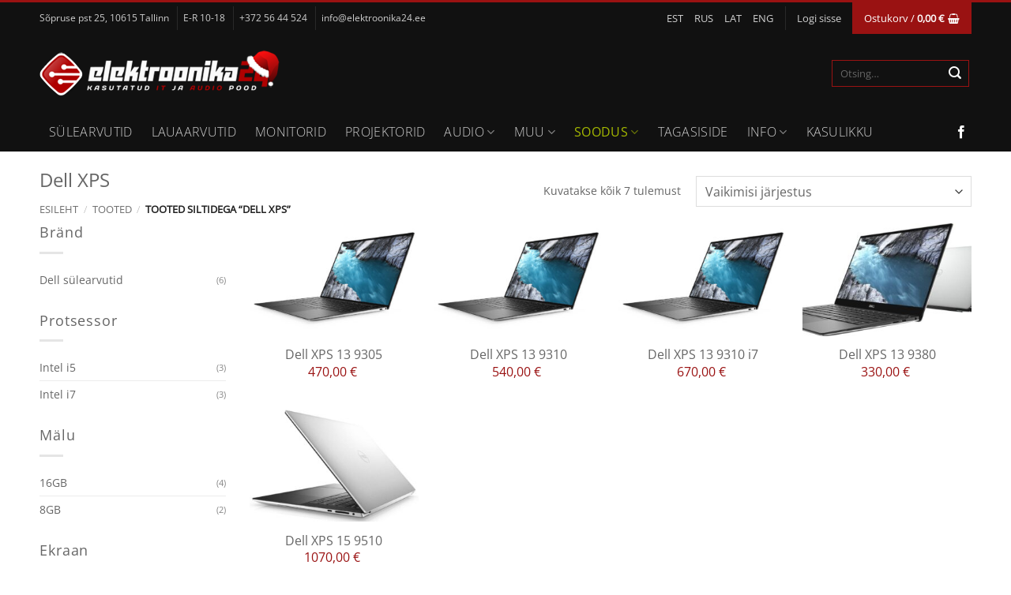

--- FILE ---
content_type: text/html; charset=UTF-8
request_url: https://www.elektroonika24.ee/tootesilt/dell-xps/
body_size: 27296
content:
<!DOCTYPE html>
<html lang="et" class="loading-site no-js">
<head>
	<meta charset="UTF-8" />
	<link rel="profile" href="http://gmpg.org/xfn/11" />
	<link rel="pingback" href="https://www.elektroonika24.ee/xmlrpc.php" />

	<script>(function(html){html.className = html.className.replace(/\bno-js\b/,'js')})(document.documentElement);</script>
<meta name='robots' content='index, follow, max-image-preview:large, max-snippet:-1, max-video-preview:-1' />
<link rel="alternate" hreflang="et" href="https://www.elektroonika24.ee/tootesilt/dell-xps/" />
<link rel="alternate" hreflang="ru" href="https://ru.elektroonika24.ee/tootesilt/dell-xps-ru/" />
<link rel="alternate" hreflang="lv" href="https://www.elektroonika24.lv/produkta-birka/dell-xps-lv/" />
<link rel="alternate" hreflang="en" href="https://en.elektroonika24.ee/product-tag/dell-xps-en/" />
<link rel="alternate" hreflang="x-default" href="https://www.elektroonika24.ee/tootesilt/dell-xps/" />
<meta name="viewport" content="width=device-width, initial-scale=1" />
	<!-- This site is optimized with the Yoast SEO plugin v26.5 - https://yoast.com/wordpress/plugins/seo/ -->
	<title>Dell XPS sülearvutid kontorisse, kooli ja koju - Elektroonika24</title>
	<meta name="description" content="Dell XPS mudeliseerias on pilkupüüdvalt kauni disaini ja võimeka sisuga ultrabookid, mis teevad silmad ette paljude teiste brändide õhukestele rüperaalidele" />
	<link rel="canonical" href="https://www.elektroonika24.ee/tootesilt/dell-xps/" />
	<meta property="og:locale" content="et_EE" />
	<meta property="og:type" content="article" />
	<meta property="og:title" content="Dell XPS sülearvutid kontorisse, kooli ja koju - Elektroonika24" />
	<meta property="og:description" content="Dell XPS mudeliseerias on pilkupüüdvalt kauni disaini ja võimeka sisuga ultrabookid, mis teevad silmad ette paljude teiste brändide õhukestele rüperaalidele" />
	<meta property="og:url" content="https://www.elektroonika24.ee/tootesilt/dell-xps/" />
	<meta property="og:site_name" content="Elektroonika24" />
	<meta name="twitter:card" content="summary_large_image" />
	<script type="application/ld+json" class="yoast-schema-graph">{"@context":"https://schema.org","@graph":[{"@type":"CollectionPage","@id":"https://www.elektroonika24.ee/tootesilt/dell-xps/","url":"https://www.elektroonika24.ee/tootesilt/dell-xps/","name":"Dell XPS sülearvutid kontorisse, kooli ja koju - Elektroonika24","isPartOf":{"@id":"https://www.elektroonika24.ee/#website"},"primaryImageOfPage":{"@id":"https://www.elektroonika24.ee/tootesilt/dell-xps/#primaryimage"},"image":{"@id":"https://www.elektroonika24.ee/tootesilt/dell-xps/#primaryimage"},"thumbnailUrl":"https://www.elektroonika24.ee/wp-content/uploads/2021/03/7285.jpg","description":"Dell XPS mudeliseerias on pilkupüüdvalt kauni disaini ja võimeka sisuga ultrabookid, mis teevad silmad ette paljude teiste brändide õhukestele rüperaalidele","breadcrumb":{"@id":"https://www.elektroonika24.ee/tootesilt/dell-xps/#breadcrumb"},"inLanguage":"et"},{"@type":"ImageObject","inLanguage":"et","@id":"https://www.elektroonika24.ee/tootesilt/dell-xps/#primaryimage","url":"https://www.elektroonika24.ee/wp-content/uploads/2021/03/7285.jpg","contentUrl":"https://www.elektroonika24.ee/wp-content/uploads/2021/03/7285.jpg","width":599,"height":600},{"@type":"BreadcrumbList","@id":"https://www.elektroonika24.ee/tootesilt/dell-xps/#breadcrumb","itemListElement":[{"@type":"ListItem","position":1,"name":"Home","item":"https://www.elektroonika24.ee/"},{"@type":"ListItem","position":2,"name":"Dell XPS"}]},{"@type":"WebSite","@id":"https://www.elektroonika24.ee/#website","url":"https://www.elektroonika24.ee/","name":"Elektroonika24","description":"","potentialAction":[{"@type":"SearchAction","target":{"@type":"EntryPoint","urlTemplate":"https://www.elektroonika24.ee/?s={search_term_string}"},"query-input":{"@type":"PropertyValueSpecification","valueRequired":true,"valueName":"search_term_string"}}],"inLanguage":"et"}]}</script>
	<!-- / Yoast SEO plugin. -->


<link rel='dns-prefetch' href='//challenges.cloudflare.com' />
<link rel='dns-prefetch' href='//maxcdn.bootstrapcdn.com' />
<link rel='prefetch' href='https://www.elektroonika24.ee/wp-content/themes/elektroonika24/assets/js/flatsome.js?ver=e2eddd6c228105dac048' />
<link rel='prefetch' href='https://www.elektroonika24.ee/wp-content/themes/elektroonika24/assets/js/chunk.slider.js?ver=3.20.3' />
<link rel='prefetch' href='https://www.elektroonika24.ee/wp-content/themes/elektroonika24/assets/js/chunk.popups.js?ver=3.20.3' />
<link rel='prefetch' href='https://www.elektroonika24.ee/wp-content/themes/elektroonika24/assets/js/chunk.tooltips.js?ver=3.20.3' />
<link rel='prefetch' href='https://www.elektroonika24.ee/wp-content/themes/elektroonika24/assets/js/woocommerce.js?ver=1c9be63d628ff7c3ff4c' />
<link rel="alternate" type="application/rss+xml" title="Elektroonika24 &raquo; RSS" href="https://www.elektroonika24.ee/feed/" />
<link rel="alternate" type="application/rss+xml" title="Elektroonika24 &raquo; Kommentaaride RSS" href="https://www.elektroonika24.ee/comments/feed/" />
<link rel="alternate" type="application/rss+xml" title="Elektroonika24 &raquo; Dell XPS Silt uudisevoog" href="https://www.elektroonika24.ee/tootesilt/dell-xps/feed/" />
<style id='wp-img-auto-sizes-contain-inline-css' type='text/css'>
img:is([sizes=auto i],[sizes^="auto," i]){contain-intrinsic-size:3000px 1500px}
/*# sourceURL=wp-img-auto-sizes-contain-inline-css */
</style>
<link rel='stylesheet' id='themecomplete-epo-css' href='https://www.elektroonika24.ee/wp-content/plugins/woocommerce-tm-extra-product-options/assets/css/epo.min.css?ver=7.4' type='text/css' media='all' />
<link rel='stylesheet' id='themecomplete-epo-smallscreen-css' href='https://www.elektroonika24.ee/wp-content/plugins/woocommerce-tm-extra-product-options/assets/css/tm-epo-smallscreen.min.css?ver=7.4' type='text/css' media='only screen and (max-width: 768px)' />
<style id='wp-block-library-inline-css' type='text/css'>
:root{--wp-block-synced-color:#7a00df;--wp-block-synced-color--rgb:122,0,223;--wp-bound-block-color:var(--wp-block-synced-color);--wp-editor-canvas-background:#ddd;--wp-admin-theme-color:#007cba;--wp-admin-theme-color--rgb:0,124,186;--wp-admin-theme-color-darker-10:#006ba1;--wp-admin-theme-color-darker-10--rgb:0,107,160.5;--wp-admin-theme-color-darker-20:#005a87;--wp-admin-theme-color-darker-20--rgb:0,90,135;--wp-admin-border-width-focus:2px}@media (min-resolution:192dpi){:root{--wp-admin-border-width-focus:1.5px}}.wp-element-button{cursor:pointer}:root .has-very-light-gray-background-color{background-color:#eee}:root .has-very-dark-gray-background-color{background-color:#313131}:root .has-very-light-gray-color{color:#eee}:root .has-very-dark-gray-color{color:#313131}:root .has-vivid-green-cyan-to-vivid-cyan-blue-gradient-background{background:linear-gradient(135deg,#00d084,#0693e3)}:root .has-purple-crush-gradient-background{background:linear-gradient(135deg,#34e2e4,#4721fb 50%,#ab1dfe)}:root .has-hazy-dawn-gradient-background{background:linear-gradient(135deg,#faaca8,#dad0ec)}:root .has-subdued-olive-gradient-background{background:linear-gradient(135deg,#fafae1,#67a671)}:root .has-atomic-cream-gradient-background{background:linear-gradient(135deg,#fdd79a,#004a59)}:root .has-nightshade-gradient-background{background:linear-gradient(135deg,#330968,#31cdcf)}:root .has-midnight-gradient-background{background:linear-gradient(135deg,#020381,#2874fc)}:root{--wp--preset--font-size--normal:16px;--wp--preset--font-size--huge:42px}.has-regular-font-size{font-size:1em}.has-larger-font-size{font-size:2.625em}.has-normal-font-size{font-size:var(--wp--preset--font-size--normal)}.has-huge-font-size{font-size:var(--wp--preset--font-size--huge)}.has-text-align-center{text-align:center}.has-text-align-left{text-align:left}.has-text-align-right{text-align:right}.has-fit-text{white-space:nowrap!important}#end-resizable-editor-section{display:none}.aligncenter{clear:both}.items-justified-left{justify-content:flex-start}.items-justified-center{justify-content:center}.items-justified-right{justify-content:flex-end}.items-justified-space-between{justify-content:space-between}.screen-reader-text{border:0;clip-path:inset(50%);height:1px;margin:-1px;overflow:hidden;padding:0;position:absolute;width:1px;word-wrap:normal!important}.screen-reader-text:focus{background-color:#ddd;clip-path:none;color:#444;display:block;font-size:1em;height:auto;left:5px;line-height:normal;padding:15px 23px 14px;text-decoration:none;top:5px;width:auto;z-index:100000}html :where(.has-border-color){border-style:solid}html :where([style*=border-top-color]){border-top-style:solid}html :where([style*=border-right-color]){border-right-style:solid}html :where([style*=border-bottom-color]){border-bottom-style:solid}html :where([style*=border-left-color]){border-left-style:solid}html :where([style*=border-width]){border-style:solid}html :where([style*=border-top-width]){border-top-style:solid}html :where([style*=border-right-width]){border-right-style:solid}html :where([style*=border-bottom-width]){border-bottom-style:solid}html :where([style*=border-left-width]){border-left-style:solid}html :where(img[class*=wp-image-]){height:auto;max-width:100%}:where(figure){margin:0 0 1em}html :where(.is-position-sticky){--wp-admin--admin-bar--position-offset:var(--wp-admin--admin-bar--height,0px)}@media screen and (max-width:600px){html :where(.is-position-sticky){--wp-admin--admin-bar--position-offset:0px}}

/*# sourceURL=wp-block-library-inline-css */
</style><link rel='stylesheet' id='wc-blocks-style-css' href='https://www.elektroonika24.ee/wp-content/plugins/woocommerce/assets/client/blocks/wc-blocks.css?ver=wc-10.4.0' type='text/css' media='all' />
<style id='global-styles-inline-css' type='text/css'>
:root{--wp--preset--aspect-ratio--square: 1;--wp--preset--aspect-ratio--4-3: 4/3;--wp--preset--aspect-ratio--3-4: 3/4;--wp--preset--aspect-ratio--3-2: 3/2;--wp--preset--aspect-ratio--2-3: 2/3;--wp--preset--aspect-ratio--16-9: 16/9;--wp--preset--aspect-ratio--9-16: 9/16;--wp--preset--color--black: #000000;--wp--preset--color--cyan-bluish-gray: #abb8c3;--wp--preset--color--white: #ffffff;--wp--preset--color--pale-pink: #f78da7;--wp--preset--color--vivid-red: #cf2e2e;--wp--preset--color--luminous-vivid-orange: #ff6900;--wp--preset--color--luminous-vivid-amber: #fcb900;--wp--preset--color--light-green-cyan: #7bdcb5;--wp--preset--color--vivid-green-cyan: #00d084;--wp--preset--color--pale-cyan-blue: #8ed1fc;--wp--preset--color--vivid-cyan-blue: #0693e3;--wp--preset--color--vivid-purple: #9b51e0;--wp--preset--color--primary: #9A1212;--wp--preset--color--secondary: #9A1212;--wp--preset--color--success: #627D47;--wp--preset--color--alert: #9A1212;--wp--preset--gradient--vivid-cyan-blue-to-vivid-purple: linear-gradient(135deg,rgb(6,147,227) 0%,rgb(155,81,224) 100%);--wp--preset--gradient--light-green-cyan-to-vivid-green-cyan: linear-gradient(135deg,rgb(122,220,180) 0%,rgb(0,208,130) 100%);--wp--preset--gradient--luminous-vivid-amber-to-luminous-vivid-orange: linear-gradient(135deg,rgb(252,185,0) 0%,rgb(255,105,0) 100%);--wp--preset--gradient--luminous-vivid-orange-to-vivid-red: linear-gradient(135deg,rgb(255,105,0) 0%,rgb(207,46,46) 100%);--wp--preset--gradient--very-light-gray-to-cyan-bluish-gray: linear-gradient(135deg,rgb(238,238,238) 0%,rgb(169,184,195) 100%);--wp--preset--gradient--cool-to-warm-spectrum: linear-gradient(135deg,rgb(74,234,220) 0%,rgb(151,120,209) 20%,rgb(207,42,186) 40%,rgb(238,44,130) 60%,rgb(251,105,98) 80%,rgb(254,248,76) 100%);--wp--preset--gradient--blush-light-purple: linear-gradient(135deg,rgb(255,206,236) 0%,rgb(152,150,240) 100%);--wp--preset--gradient--blush-bordeaux: linear-gradient(135deg,rgb(254,205,165) 0%,rgb(254,45,45) 50%,rgb(107,0,62) 100%);--wp--preset--gradient--luminous-dusk: linear-gradient(135deg,rgb(255,203,112) 0%,rgb(199,81,192) 50%,rgb(65,88,208) 100%);--wp--preset--gradient--pale-ocean: linear-gradient(135deg,rgb(255,245,203) 0%,rgb(182,227,212) 50%,rgb(51,167,181) 100%);--wp--preset--gradient--electric-grass: linear-gradient(135deg,rgb(202,248,128) 0%,rgb(113,206,126) 100%);--wp--preset--gradient--midnight: linear-gradient(135deg,rgb(2,3,129) 0%,rgb(40,116,252) 100%);--wp--preset--font-size--small: 13px;--wp--preset--font-size--medium: 20px;--wp--preset--font-size--large: 36px;--wp--preset--font-size--x-large: 42px;--wp--preset--spacing--20: 0.44rem;--wp--preset--spacing--30: 0.67rem;--wp--preset--spacing--40: 1rem;--wp--preset--spacing--50: 1.5rem;--wp--preset--spacing--60: 2.25rem;--wp--preset--spacing--70: 3.38rem;--wp--preset--spacing--80: 5.06rem;--wp--preset--shadow--natural: 6px 6px 9px rgba(0, 0, 0, 0.2);--wp--preset--shadow--deep: 12px 12px 50px rgba(0, 0, 0, 0.4);--wp--preset--shadow--sharp: 6px 6px 0px rgba(0, 0, 0, 0.2);--wp--preset--shadow--outlined: 6px 6px 0px -3px rgb(255, 255, 255), 6px 6px rgb(0, 0, 0);--wp--preset--shadow--crisp: 6px 6px 0px rgb(0, 0, 0);}:where(body) { margin: 0; }.wp-site-blocks > .alignleft { float: left; margin-right: 2em; }.wp-site-blocks > .alignright { float: right; margin-left: 2em; }.wp-site-blocks > .aligncenter { justify-content: center; margin-left: auto; margin-right: auto; }:where(.is-layout-flex){gap: 0.5em;}:where(.is-layout-grid){gap: 0.5em;}.is-layout-flow > .alignleft{float: left;margin-inline-start: 0;margin-inline-end: 2em;}.is-layout-flow > .alignright{float: right;margin-inline-start: 2em;margin-inline-end: 0;}.is-layout-flow > .aligncenter{margin-left: auto !important;margin-right: auto !important;}.is-layout-constrained > .alignleft{float: left;margin-inline-start: 0;margin-inline-end: 2em;}.is-layout-constrained > .alignright{float: right;margin-inline-start: 2em;margin-inline-end: 0;}.is-layout-constrained > .aligncenter{margin-left: auto !important;margin-right: auto !important;}.is-layout-constrained > :where(:not(.alignleft):not(.alignright):not(.alignfull)){margin-left: auto !important;margin-right: auto !important;}body .is-layout-flex{display: flex;}.is-layout-flex{flex-wrap: wrap;align-items: center;}.is-layout-flex > :is(*, div){margin: 0;}body .is-layout-grid{display: grid;}.is-layout-grid > :is(*, div){margin: 0;}body{padding-top: 0px;padding-right: 0px;padding-bottom: 0px;padding-left: 0px;}a:where(:not(.wp-element-button)){text-decoration: none;}:root :where(.wp-element-button, .wp-block-button__link){background-color: #32373c;border-width: 0;color: #fff;font-family: inherit;font-size: inherit;font-style: inherit;font-weight: inherit;letter-spacing: inherit;line-height: inherit;padding-top: calc(0.667em + 2px);padding-right: calc(1.333em + 2px);padding-bottom: calc(0.667em + 2px);padding-left: calc(1.333em + 2px);text-decoration: none;text-transform: inherit;}.has-black-color{color: var(--wp--preset--color--black) !important;}.has-cyan-bluish-gray-color{color: var(--wp--preset--color--cyan-bluish-gray) !important;}.has-white-color{color: var(--wp--preset--color--white) !important;}.has-pale-pink-color{color: var(--wp--preset--color--pale-pink) !important;}.has-vivid-red-color{color: var(--wp--preset--color--vivid-red) !important;}.has-luminous-vivid-orange-color{color: var(--wp--preset--color--luminous-vivid-orange) !important;}.has-luminous-vivid-amber-color{color: var(--wp--preset--color--luminous-vivid-amber) !important;}.has-light-green-cyan-color{color: var(--wp--preset--color--light-green-cyan) !important;}.has-vivid-green-cyan-color{color: var(--wp--preset--color--vivid-green-cyan) !important;}.has-pale-cyan-blue-color{color: var(--wp--preset--color--pale-cyan-blue) !important;}.has-vivid-cyan-blue-color{color: var(--wp--preset--color--vivid-cyan-blue) !important;}.has-vivid-purple-color{color: var(--wp--preset--color--vivid-purple) !important;}.has-primary-color{color: var(--wp--preset--color--primary) !important;}.has-secondary-color{color: var(--wp--preset--color--secondary) !important;}.has-success-color{color: var(--wp--preset--color--success) !important;}.has-alert-color{color: var(--wp--preset--color--alert) !important;}.has-black-background-color{background-color: var(--wp--preset--color--black) !important;}.has-cyan-bluish-gray-background-color{background-color: var(--wp--preset--color--cyan-bluish-gray) !important;}.has-white-background-color{background-color: var(--wp--preset--color--white) !important;}.has-pale-pink-background-color{background-color: var(--wp--preset--color--pale-pink) !important;}.has-vivid-red-background-color{background-color: var(--wp--preset--color--vivid-red) !important;}.has-luminous-vivid-orange-background-color{background-color: var(--wp--preset--color--luminous-vivid-orange) !important;}.has-luminous-vivid-amber-background-color{background-color: var(--wp--preset--color--luminous-vivid-amber) !important;}.has-light-green-cyan-background-color{background-color: var(--wp--preset--color--light-green-cyan) !important;}.has-vivid-green-cyan-background-color{background-color: var(--wp--preset--color--vivid-green-cyan) !important;}.has-pale-cyan-blue-background-color{background-color: var(--wp--preset--color--pale-cyan-blue) !important;}.has-vivid-cyan-blue-background-color{background-color: var(--wp--preset--color--vivid-cyan-blue) !important;}.has-vivid-purple-background-color{background-color: var(--wp--preset--color--vivid-purple) !important;}.has-primary-background-color{background-color: var(--wp--preset--color--primary) !important;}.has-secondary-background-color{background-color: var(--wp--preset--color--secondary) !important;}.has-success-background-color{background-color: var(--wp--preset--color--success) !important;}.has-alert-background-color{background-color: var(--wp--preset--color--alert) !important;}.has-black-border-color{border-color: var(--wp--preset--color--black) !important;}.has-cyan-bluish-gray-border-color{border-color: var(--wp--preset--color--cyan-bluish-gray) !important;}.has-white-border-color{border-color: var(--wp--preset--color--white) !important;}.has-pale-pink-border-color{border-color: var(--wp--preset--color--pale-pink) !important;}.has-vivid-red-border-color{border-color: var(--wp--preset--color--vivid-red) !important;}.has-luminous-vivid-orange-border-color{border-color: var(--wp--preset--color--luminous-vivid-orange) !important;}.has-luminous-vivid-amber-border-color{border-color: var(--wp--preset--color--luminous-vivid-amber) !important;}.has-light-green-cyan-border-color{border-color: var(--wp--preset--color--light-green-cyan) !important;}.has-vivid-green-cyan-border-color{border-color: var(--wp--preset--color--vivid-green-cyan) !important;}.has-pale-cyan-blue-border-color{border-color: var(--wp--preset--color--pale-cyan-blue) !important;}.has-vivid-cyan-blue-border-color{border-color: var(--wp--preset--color--vivid-cyan-blue) !important;}.has-vivid-purple-border-color{border-color: var(--wp--preset--color--vivid-purple) !important;}.has-primary-border-color{border-color: var(--wp--preset--color--primary) !important;}.has-secondary-border-color{border-color: var(--wp--preset--color--secondary) !important;}.has-success-border-color{border-color: var(--wp--preset--color--success) !important;}.has-alert-border-color{border-color: var(--wp--preset--color--alert) !important;}.has-vivid-cyan-blue-to-vivid-purple-gradient-background{background: var(--wp--preset--gradient--vivid-cyan-blue-to-vivid-purple) !important;}.has-light-green-cyan-to-vivid-green-cyan-gradient-background{background: var(--wp--preset--gradient--light-green-cyan-to-vivid-green-cyan) !important;}.has-luminous-vivid-amber-to-luminous-vivid-orange-gradient-background{background: var(--wp--preset--gradient--luminous-vivid-amber-to-luminous-vivid-orange) !important;}.has-luminous-vivid-orange-to-vivid-red-gradient-background{background: var(--wp--preset--gradient--luminous-vivid-orange-to-vivid-red) !important;}.has-very-light-gray-to-cyan-bluish-gray-gradient-background{background: var(--wp--preset--gradient--very-light-gray-to-cyan-bluish-gray) !important;}.has-cool-to-warm-spectrum-gradient-background{background: var(--wp--preset--gradient--cool-to-warm-spectrum) !important;}.has-blush-light-purple-gradient-background{background: var(--wp--preset--gradient--blush-light-purple) !important;}.has-blush-bordeaux-gradient-background{background: var(--wp--preset--gradient--blush-bordeaux) !important;}.has-luminous-dusk-gradient-background{background: var(--wp--preset--gradient--luminous-dusk) !important;}.has-pale-ocean-gradient-background{background: var(--wp--preset--gradient--pale-ocean) !important;}.has-electric-grass-gradient-background{background: var(--wp--preset--gradient--electric-grass) !important;}.has-midnight-gradient-background{background: var(--wp--preset--gradient--midnight) !important;}.has-small-font-size{font-size: var(--wp--preset--font-size--small) !important;}.has-medium-font-size{font-size: var(--wp--preset--font-size--medium) !important;}.has-large-font-size{font-size: var(--wp--preset--font-size--large) !important;}.has-x-large-font-size{font-size: var(--wp--preset--font-size--x-large) !important;}
/*# sourceURL=global-styles-inline-css */
</style>

<link rel='stylesheet' id='bne-testimonials-css-css' href='https://www.elektroonika24.ee/wp-content/plugins/bne-testimonials-pro/assets/css/bne-testimonials.min.css?ver=2.9.19' type='text/css' media='all' />
<link rel='stylesheet' id='contact-form-7-css' href='https://www.elektroonika24.ee/wp-content/plugins/contact-form-7/includes/css/styles.css?ver=6.1.4' type='text/css' media='all' />
<style id='woocommerce-inline-inline-css' type='text/css'>
.woocommerce form .form-row .required { visibility: visible; }
/*# sourceURL=woocommerce-inline-inline-css */
</style>
<link rel='stylesheet' id='wpml-menu-item-0-css' href='https://www.elektroonika24.ee/wp-content/plugins/sitepress-multilingual-cms/templates/language-switchers/menu-item/style.min.css?ver=1' type='text/css' media='all' />
<link rel='stylesheet' id='montonio-style-css' href='https://www.elektroonika24.ee/wp-content/plugins/montonio-for-woocommerce/assets/css/montonio-style.css?ver=9.2.2' type='text/css' media='all' />
<link rel='stylesheet' id='font-awesome-css' href='//maxcdn.bootstrapcdn.com/font-awesome/4.3.0/css/font-awesome.min.css?ver=8847f4af07105a58cb43db7b68c826ea' type='text/css' media='all' />
<link rel='stylesheet' id='flatsome-woocommerce-extra-product-options-css' href='https://www.elektroonika24.ee/wp-content/themes/elektroonika24/inc/integrations/wc-extra-product-options/extra-product-options.css?ver=3.20.3' type='text/css' media='all' />
<link rel='stylesheet' id='flatsome-main-css' href='https://www.elektroonika24.ee/wp-content/themes/elektroonika24/assets/css/flatsome.css?ver=3.20.3' type='text/css' media='all' />
<style id='flatsome-main-inline-css' type='text/css'>
@font-face {
				font-family: "fl-icons";
				font-display: block;
				src: url(https://www.elektroonika24.ee/wp-content/themes/elektroonika24/assets/css/icons/fl-icons.eot?v=3.20.3);
				src:
					url(https://www.elektroonika24.ee/wp-content/themes/elektroonika24/assets/css/icons/fl-icons.eot#iefix?v=3.20.3) format("embedded-opentype"),
					url(https://www.elektroonika24.ee/wp-content/themes/elektroonika24/assets/css/icons/fl-icons.woff2?v=3.20.3) format("woff2"),
					url(https://www.elektroonika24.ee/wp-content/themes/elektroonika24/assets/css/icons/fl-icons.ttf?v=3.20.3) format("truetype"),
					url(https://www.elektroonika24.ee/wp-content/themes/elektroonika24/assets/css/icons/fl-icons.woff?v=3.20.3) format("woff"),
					url(https://www.elektroonika24.ee/wp-content/themes/elektroonika24/assets/css/icons/fl-icons.svg?v=3.20.3#fl-icons) format("svg");
			}
/*# sourceURL=flatsome-main-inline-css */
</style>
<link rel='stylesheet' id='flatsome-shop-css' href='https://www.elektroonika24.ee/wp-content/themes/elektroonika24/assets/css/flatsome-shop.css?ver=3.20.3' type='text/css' media='all' />
<link rel='stylesheet' id='flatsome-style-css' href='https://www.elektroonika24.ee/wp-content/themes/elektroonika24-child/style.css?ver=3.0' type='text/css' media='all' />
<script type="text/template" id="tmpl-variation-template">
	<div class="woocommerce-variation-description">{{{ data.variation.variation_description }}}</div>
	<div class="woocommerce-variation-price">{{{ data.variation.price_html }}}</div>
	<div class="woocommerce-variation-availability">{{{ data.variation.availability_html }}}</div>
</script>
<script type="text/template" id="tmpl-unavailable-variation-template">
	<p role="alert">Vabandame, see toode ei ole saadaval. Palun proovi teistsugust kombinatsiooni.</p>
</script>
<script type="text/javascript" src="https://www.elektroonika24.ee/wp-includes/js/jquery/jquery.min.js?ver=3.7.1" id="jquery-core-js"></script>
<script type="text/javascript" src="https://www.elektroonika24.ee/wp-includes/js/jquery/jquery-migrate.min.js?ver=3.4.1" id="jquery-migrate-js"></script>
<script type="text/javascript" src="https://www.elektroonika24.ee/wp-includes/js/underscore.min.js?ver=1.13.7" id="underscore-js"></script>
<script type="text/javascript" id="wp-util-js-extra">
/* <![CDATA[ */
var _wpUtilSettings = {"ajax":{"url":"/wp-admin/admin-ajax.php"}};
//# sourceURL=wp-util-js-extra
/* ]]> */
</script>
<script type="text/javascript" src="https://www.elektroonika24.ee/wp-includes/js/wp-util.min.js?ver=8847f4af07105a58cb43db7b68c826ea" id="wp-util-js"></script>
<script type="text/javascript" src="https://www.elektroonika24.ee/wp-content/plugins/woocommerce/assets/js/jquery-blockui/jquery.blockUI.min.js?ver=2.7.0-wc.10.4.0" id="wc-jquery-blockui-js" data-wp-strategy="defer"></script>
<script type="text/javascript" src="https://www.elektroonika24.ee/wp-content/plugins/woocommerce/assets/js/js-cookie/js.cookie.min.js?ver=2.1.4-wc.10.4.0" id="wc-js-cookie-js" data-wp-strategy="defer"></script>
<script type="text/javascript" src="https://www.elektroonika24.ee/wp-content/plugins/woo-lhv-hire-purchase/assets/js/checkout.js?ver=8847f4af07105a58cb43db7b68c826ea" id="lhv-hire-purchase-js"></script>
<script type="text/javascript" id="wpml-xdomain-data-js-extra">
/* <![CDATA[ */
var wpml_xdomain_data = {"css_selector":"wpml-ls-item","ajax_url":"https://www.elektroonika24.ee/wp-admin/admin-ajax.php","current_lang":"et","_nonce":"9d839dc135"};
//# sourceURL=wpml-xdomain-data-js-extra
/* ]]> */
</script>
<script type="text/javascript" src="https://www.elektroonika24.ee/wp-content/plugins/sitepress-multilingual-cms/res/js/xdomain-data.js?ver=486900" id="wpml-xdomain-data-js" defer="defer" data-wp-strategy="defer"></script>
<link rel="https://api.w.org/" href="https://www.elektroonika24.ee/wp-json/" /><link rel="alternate" title="JSON" type="application/json" href="https://www.elektroonika24.ee/wp-json/wp/v2/product_tag/30443" /><link rel="EditURI" type="application/rsd+xml" title="RSD" href="https://www.elektroonika24.ee/xmlrpc.php?rsd" />

<meta name="generator" content="WPML ver:4.8.6 stt:1,15,32,46;" />
        <script>
            (function ($) {
                const styles = `
                .monthly_payment {
                    font-size: 12px;
                }
                .products .product .esto_calculator {
                    margin-bottom: 16px;
                }
            `;
                const styleSheet = document.createElement('style');
                styleSheet.type = 'text/css';
                styleSheet.innerText = styles;
                document.head.appendChild(styleSheet);
            })(jQuery);
        </script>
        		<script id="cookieyes" type="text/javascript" src="https://cdn-cookieyes.com/client_data/b6e76d5e9af40c66178564ce/script.js"></script>
		<!-- Google tag (gtag.js) -->
<script async src="https://www.googletagmanager.com/gtag/js?id=G-BVNKHQ4VWF"></script>
<script>
  window.dataLayer = window.dataLayer || [];
  function gtag(){dataLayer.push(arguments);}
  gtag('js', new Date());

  gtag('config', 'G-BVNKHQ4VWF');
</script>	<noscript><style>.woocommerce-product-gallery{ opacity: 1 !important; }</style></noscript>
	<link rel="icon" href="https://www.elektroonika24.ee/wp-content/uploads/favicon.ico" sizes="32x32" />
<link rel="icon" href="https://www.elektroonika24.ee/wp-content/uploads/favicon.ico" sizes="192x192" />
<link rel="apple-touch-icon" href="https://www.elektroonika24.ee/wp-content/uploads/favicon.ico" />
<meta name="msapplication-TileImage" content="https://www.elektroonika24.ee/wp-content/uploads/favicon.ico" />
<style id="custom-css" type="text/css">:root {--primary-color: #9A1212;--fs-color-primary: #9A1212;--fs-color-secondary: #9A1212;--fs-color-success: #627D47;--fs-color-alert: #9A1212;--fs-color-base: #666666;--fs-experimental-link-color: #9A1212;--fs-experimental-link-color-hover: #9A1212;}.tooltipster-base {--tooltip-color: #fff;--tooltip-bg-color: #000;}.off-canvas-right .mfp-content, .off-canvas-left .mfp-content {--drawer-width: 300px;}.off-canvas .mfp-content.off-canvas-cart {--drawer-width: 360px;}html{background-color:#FFFFFF!important;}.container-width, .full-width .ubermenu-nav, .container, .row{max-width: 1210px}.row.row-collapse{max-width: 1180px}.row.row-small{max-width: 1202.5px}.row.row-large{max-width: 1240px}.sticky-add-to-cart--active, #wrapper,#main,#main.dark{background-color: #FFFFFF}.header-main{height: 100px}#logo img{max-height: 100px}#logo{width:320px;}.header-bottom{min-height: 10px}.header-top{min-height: 43px}.transparent .header-main{height: 90px}.transparent #logo img{max-height: 90px}.has-transparent + .page-title:first-of-type,.has-transparent + #main > .page-title,.has-transparent + #main > div > .page-title,.has-transparent + #main .page-header-wrapper:first-of-type .page-title{padding-top: 170px;}.header.show-on-scroll,.stuck .header-main{height:70px!important}.stuck #logo img{max-height: 70px!important}.search-form{ width: 100%;}.header-bg-color {background-color: #111111}.header-bottom {background-color: #111111}.header-main .nav > li > a{line-height: 19px }.header-bottom-nav > li > a{line-height: 49px }@media (max-width: 549px) {.header-main{height: 70px}#logo img{max-height: 70px}}.nav-dropdown{font-size:90%}.header-top{background-color:#111111!important;}h1,h2,h3,h4,h5,h6,.heading-font{color: #666666;}body{font-size: 100%;}@media screen and (max-width: 549px){body{font-size: 99%;}}body{font-family: "Open Sans", sans-serif;}body {font-weight: 400;font-style: normal;}.nav > li > a {font-family: "Open Sans", sans-serif;}.mobile-sidebar-levels-2 .nav > li > ul > li > a {font-family: "Open Sans", sans-serif;}.nav > li > a,.mobile-sidebar-levels-2 .nav > li > ul > li > a {font-weight: 300;font-style: normal;}h1,h2,h3,h4,h5,h6,.heading-font, .off-canvas-center .nav-sidebar.nav-vertical > li > a{font-family: "Open Sans", sans-serif;}h1,h2,h3,h4,h5,h6,.heading-font,.banner h1,.banner h2 {font-weight: 400;font-style: normal;}.alt-font{font-family: "Dancing Script", sans-serif;}.alt-font {font-weight: 400!important;font-style: normal!important;}.header:not(.transparent) .header-nav-main.nav > li > a {color: #FFFFFF;}.header:not(.transparent) .header-nav-main.nav > li > a:hover,.header:not(.transparent) .header-nav-main.nav > li.active > a,.header:not(.transparent) .header-nav-main.nav > li.current > a,.header:not(.transparent) .header-nav-main.nav > li > a.active,.header:not(.transparent) .header-nav-main.nav > li > a.current{color: #FFFFFF;}.header-nav-main.nav-line-bottom > li > a:before,.header-nav-main.nav-line-grow > li > a:before,.header-nav-main.nav-line > li > a:before,.header-nav-main.nav-box > li > a:hover,.header-nav-main.nav-box > li.active > a,.header-nav-main.nav-pills > li > a:hover,.header-nav-main.nav-pills > li.active > a{color:#FFF!important;background-color: #FFFFFF;}.badge-inner.on-sale{background-color: #A5B900}.badge-inner.new-bubble{background-color: #9A1212}@media screen and (min-width: 550px){.products .box-vertical .box-image{min-width: 300px!important;width: 300px!important;}}.footer-2{background-color: #111111}.absolute-footer, html{background-color: #111111}.nav-vertical-fly-out > li + li {border-top-width: 1px; border-top-style: solid;}.label-new.menu-item > a:after{content:"New";}.label-hot.menu-item > a:after{content:"Hot";}.label-sale.menu-item > a:after{content:"Sale";}.label-popular.menu-item > a:after{content:"Popular";}</style><style id="kirki-inline-styles">/* cyrillic-ext */
@font-face {
  font-family: 'Open Sans';
  font-style: normal;
  font-weight: 300;
  font-stretch: 100%;
  font-display: swap;
  src: url(https://www.elektroonika24.ee/wp-content/fonts/open-sans/memvYaGs126MiZpBA-UvWbX2vVnXBbObj2OVTSKmu1aB.woff2) format('woff2');
  unicode-range: U+0460-052F, U+1C80-1C8A, U+20B4, U+2DE0-2DFF, U+A640-A69F, U+FE2E-FE2F;
}
/* cyrillic */
@font-face {
  font-family: 'Open Sans';
  font-style: normal;
  font-weight: 300;
  font-stretch: 100%;
  font-display: swap;
  src: url(https://www.elektroonika24.ee/wp-content/fonts/open-sans/memvYaGs126MiZpBA-UvWbX2vVnXBbObj2OVTSumu1aB.woff2) format('woff2');
  unicode-range: U+0301, U+0400-045F, U+0490-0491, U+04B0-04B1, U+2116;
}
/* greek-ext */
@font-face {
  font-family: 'Open Sans';
  font-style: normal;
  font-weight: 300;
  font-stretch: 100%;
  font-display: swap;
  src: url(https://www.elektroonika24.ee/wp-content/fonts/open-sans/memvYaGs126MiZpBA-UvWbX2vVnXBbObj2OVTSOmu1aB.woff2) format('woff2');
  unicode-range: U+1F00-1FFF;
}
/* greek */
@font-face {
  font-family: 'Open Sans';
  font-style: normal;
  font-weight: 300;
  font-stretch: 100%;
  font-display: swap;
  src: url(https://www.elektroonika24.ee/wp-content/fonts/open-sans/memvYaGs126MiZpBA-UvWbX2vVnXBbObj2OVTSymu1aB.woff2) format('woff2');
  unicode-range: U+0370-0377, U+037A-037F, U+0384-038A, U+038C, U+038E-03A1, U+03A3-03FF;
}
/* hebrew */
@font-face {
  font-family: 'Open Sans';
  font-style: normal;
  font-weight: 300;
  font-stretch: 100%;
  font-display: swap;
  src: url(https://www.elektroonika24.ee/wp-content/fonts/open-sans/memvYaGs126MiZpBA-UvWbX2vVnXBbObj2OVTS2mu1aB.woff2) format('woff2');
  unicode-range: U+0307-0308, U+0590-05FF, U+200C-2010, U+20AA, U+25CC, U+FB1D-FB4F;
}
/* math */
@font-face {
  font-family: 'Open Sans';
  font-style: normal;
  font-weight: 300;
  font-stretch: 100%;
  font-display: swap;
  src: url(https://www.elektroonika24.ee/wp-content/fonts/open-sans/memvYaGs126MiZpBA-UvWbX2vVnXBbObj2OVTVOmu1aB.woff2) format('woff2');
  unicode-range: U+0302-0303, U+0305, U+0307-0308, U+0310, U+0312, U+0315, U+031A, U+0326-0327, U+032C, U+032F-0330, U+0332-0333, U+0338, U+033A, U+0346, U+034D, U+0391-03A1, U+03A3-03A9, U+03B1-03C9, U+03D1, U+03D5-03D6, U+03F0-03F1, U+03F4-03F5, U+2016-2017, U+2034-2038, U+203C, U+2040, U+2043, U+2047, U+2050, U+2057, U+205F, U+2070-2071, U+2074-208E, U+2090-209C, U+20D0-20DC, U+20E1, U+20E5-20EF, U+2100-2112, U+2114-2115, U+2117-2121, U+2123-214F, U+2190, U+2192, U+2194-21AE, U+21B0-21E5, U+21F1-21F2, U+21F4-2211, U+2213-2214, U+2216-22FF, U+2308-230B, U+2310, U+2319, U+231C-2321, U+2336-237A, U+237C, U+2395, U+239B-23B7, U+23D0, U+23DC-23E1, U+2474-2475, U+25AF, U+25B3, U+25B7, U+25BD, U+25C1, U+25CA, U+25CC, U+25FB, U+266D-266F, U+27C0-27FF, U+2900-2AFF, U+2B0E-2B11, U+2B30-2B4C, U+2BFE, U+3030, U+FF5B, U+FF5D, U+1D400-1D7FF, U+1EE00-1EEFF;
}
/* symbols */
@font-face {
  font-family: 'Open Sans';
  font-style: normal;
  font-weight: 300;
  font-stretch: 100%;
  font-display: swap;
  src: url(https://www.elektroonika24.ee/wp-content/fonts/open-sans/memvYaGs126MiZpBA-UvWbX2vVnXBbObj2OVTUGmu1aB.woff2) format('woff2');
  unicode-range: U+0001-000C, U+000E-001F, U+007F-009F, U+20DD-20E0, U+20E2-20E4, U+2150-218F, U+2190, U+2192, U+2194-2199, U+21AF, U+21E6-21F0, U+21F3, U+2218-2219, U+2299, U+22C4-22C6, U+2300-243F, U+2440-244A, U+2460-24FF, U+25A0-27BF, U+2800-28FF, U+2921-2922, U+2981, U+29BF, U+29EB, U+2B00-2BFF, U+4DC0-4DFF, U+FFF9-FFFB, U+10140-1018E, U+10190-1019C, U+101A0, U+101D0-101FD, U+102E0-102FB, U+10E60-10E7E, U+1D2C0-1D2D3, U+1D2E0-1D37F, U+1F000-1F0FF, U+1F100-1F1AD, U+1F1E6-1F1FF, U+1F30D-1F30F, U+1F315, U+1F31C, U+1F31E, U+1F320-1F32C, U+1F336, U+1F378, U+1F37D, U+1F382, U+1F393-1F39F, U+1F3A7-1F3A8, U+1F3AC-1F3AF, U+1F3C2, U+1F3C4-1F3C6, U+1F3CA-1F3CE, U+1F3D4-1F3E0, U+1F3ED, U+1F3F1-1F3F3, U+1F3F5-1F3F7, U+1F408, U+1F415, U+1F41F, U+1F426, U+1F43F, U+1F441-1F442, U+1F444, U+1F446-1F449, U+1F44C-1F44E, U+1F453, U+1F46A, U+1F47D, U+1F4A3, U+1F4B0, U+1F4B3, U+1F4B9, U+1F4BB, U+1F4BF, U+1F4C8-1F4CB, U+1F4D6, U+1F4DA, U+1F4DF, U+1F4E3-1F4E6, U+1F4EA-1F4ED, U+1F4F7, U+1F4F9-1F4FB, U+1F4FD-1F4FE, U+1F503, U+1F507-1F50B, U+1F50D, U+1F512-1F513, U+1F53E-1F54A, U+1F54F-1F5FA, U+1F610, U+1F650-1F67F, U+1F687, U+1F68D, U+1F691, U+1F694, U+1F698, U+1F6AD, U+1F6B2, U+1F6B9-1F6BA, U+1F6BC, U+1F6C6-1F6CF, U+1F6D3-1F6D7, U+1F6E0-1F6EA, U+1F6F0-1F6F3, U+1F6F7-1F6FC, U+1F700-1F7FF, U+1F800-1F80B, U+1F810-1F847, U+1F850-1F859, U+1F860-1F887, U+1F890-1F8AD, U+1F8B0-1F8BB, U+1F8C0-1F8C1, U+1F900-1F90B, U+1F93B, U+1F946, U+1F984, U+1F996, U+1F9E9, U+1FA00-1FA6F, U+1FA70-1FA7C, U+1FA80-1FA89, U+1FA8F-1FAC6, U+1FACE-1FADC, U+1FADF-1FAE9, U+1FAF0-1FAF8, U+1FB00-1FBFF;
}
/* vietnamese */
@font-face {
  font-family: 'Open Sans';
  font-style: normal;
  font-weight: 300;
  font-stretch: 100%;
  font-display: swap;
  src: url(https://www.elektroonika24.ee/wp-content/fonts/open-sans/memvYaGs126MiZpBA-UvWbX2vVnXBbObj2OVTSCmu1aB.woff2) format('woff2');
  unicode-range: U+0102-0103, U+0110-0111, U+0128-0129, U+0168-0169, U+01A0-01A1, U+01AF-01B0, U+0300-0301, U+0303-0304, U+0308-0309, U+0323, U+0329, U+1EA0-1EF9, U+20AB;
}
/* latin-ext */
@font-face {
  font-family: 'Open Sans';
  font-style: normal;
  font-weight: 300;
  font-stretch: 100%;
  font-display: swap;
  src: url(https://www.elektroonika24.ee/wp-content/fonts/open-sans/memvYaGs126MiZpBA-UvWbX2vVnXBbObj2OVTSGmu1aB.woff2) format('woff2');
  unicode-range: U+0100-02BA, U+02BD-02C5, U+02C7-02CC, U+02CE-02D7, U+02DD-02FF, U+0304, U+0308, U+0329, U+1D00-1DBF, U+1E00-1E9F, U+1EF2-1EFF, U+2020, U+20A0-20AB, U+20AD-20C0, U+2113, U+2C60-2C7F, U+A720-A7FF;
}
/* latin */
@font-face {
  font-family: 'Open Sans';
  font-style: normal;
  font-weight: 300;
  font-stretch: 100%;
  font-display: swap;
  src: url(https://www.elektroonika24.ee/wp-content/fonts/open-sans/memvYaGs126MiZpBA-UvWbX2vVnXBbObj2OVTS-muw.woff2) format('woff2');
  unicode-range: U+0000-00FF, U+0131, U+0152-0153, U+02BB-02BC, U+02C6, U+02DA, U+02DC, U+0304, U+0308, U+0329, U+2000-206F, U+20AC, U+2122, U+2191, U+2193, U+2212, U+2215, U+FEFF, U+FFFD;
}
/* cyrillic-ext */
@font-face {
  font-family: 'Open Sans';
  font-style: normal;
  font-weight: 400;
  font-stretch: 100%;
  font-display: swap;
  src: url(https://www.elektroonika24.ee/wp-content/fonts/open-sans/memvYaGs126MiZpBA-UvWbX2vVnXBbObj2OVTSKmu1aB.woff2) format('woff2');
  unicode-range: U+0460-052F, U+1C80-1C8A, U+20B4, U+2DE0-2DFF, U+A640-A69F, U+FE2E-FE2F;
}
/* cyrillic */
@font-face {
  font-family: 'Open Sans';
  font-style: normal;
  font-weight: 400;
  font-stretch: 100%;
  font-display: swap;
  src: url(https://www.elektroonika24.ee/wp-content/fonts/open-sans/memvYaGs126MiZpBA-UvWbX2vVnXBbObj2OVTSumu1aB.woff2) format('woff2');
  unicode-range: U+0301, U+0400-045F, U+0490-0491, U+04B0-04B1, U+2116;
}
/* greek-ext */
@font-face {
  font-family: 'Open Sans';
  font-style: normal;
  font-weight: 400;
  font-stretch: 100%;
  font-display: swap;
  src: url(https://www.elektroonika24.ee/wp-content/fonts/open-sans/memvYaGs126MiZpBA-UvWbX2vVnXBbObj2OVTSOmu1aB.woff2) format('woff2');
  unicode-range: U+1F00-1FFF;
}
/* greek */
@font-face {
  font-family: 'Open Sans';
  font-style: normal;
  font-weight: 400;
  font-stretch: 100%;
  font-display: swap;
  src: url(https://www.elektroonika24.ee/wp-content/fonts/open-sans/memvYaGs126MiZpBA-UvWbX2vVnXBbObj2OVTSymu1aB.woff2) format('woff2');
  unicode-range: U+0370-0377, U+037A-037F, U+0384-038A, U+038C, U+038E-03A1, U+03A3-03FF;
}
/* hebrew */
@font-face {
  font-family: 'Open Sans';
  font-style: normal;
  font-weight: 400;
  font-stretch: 100%;
  font-display: swap;
  src: url(https://www.elektroonika24.ee/wp-content/fonts/open-sans/memvYaGs126MiZpBA-UvWbX2vVnXBbObj2OVTS2mu1aB.woff2) format('woff2');
  unicode-range: U+0307-0308, U+0590-05FF, U+200C-2010, U+20AA, U+25CC, U+FB1D-FB4F;
}
/* math */
@font-face {
  font-family: 'Open Sans';
  font-style: normal;
  font-weight: 400;
  font-stretch: 100%;
  font-display: swap;
  src: url(https://www.elektroonika24.ee/wp-content/fonts/open-sans/memvYaGs126MiZpBA-UvWbX2vVnXBbObj2OVTVOmu1aB.woff2) format('woff2');
  unicode-range: U+0302-0303, U+0305, U+0307-0308, U+0310, U+0312, U+0315, U+031A, U+0326-0327, U+032C, U+032F-0330, U+0332-0333, U+0338, U+033A, U+0346, U+034D, U+0391-03A1, U+03A3-03A9, U+03B1-03C9, U+03D1, U+03D5-03D6, U+03F0-03F1, U+03F4-03F5, U+2016-2017, U+2034-2038, U+203C, U+2040, U+2043, U+2047, U+2050, U+2057, U+205F, U+2070-2071, U+2074-208E, U+2090-209C, U+20D0-20DC, U+20E1, U+20E5-20EF, U+2100-2112, U+2114-2115, U+2117-2121, U+2123-214F, U+2190, U+2192, U+2194-21AE, U+21B0-21E5, U+21F1-21F2, U+21F4-2211, U+2213-2214, U+2216-22FF, U+2308-230B, U+2310, U+2319, U+231C-2321, U+2336-237A, U+237C, U+2395, U+239B-23B7, U+23D0, U+23DC-23E1, U+2474-2475, U+25AF, U+25B3, U+25B7, U+25BD, U+25C1, U+25CA, U+25CC, U+25FB, U+266D-266F, U+27C0-27FF, U+2900-2AFF, U+2B0E-2B11, U+2B30-2B4C, U+2BFE, U+3030, U+FF5B, U+FF5D, U+1D400-1D7FF, U+1EE00-1EEFF;
}
/* symbols */
@font-face {
  font-family: 'Open Sans';
  font-style: normal;
  font-weight: 400;
  font-stretch: 100%;
  font-display: swap;
  src: url(https://www.elektroonika24.ee/wp-content/fonts/open-sans/memvYaGs126MiZpBA-UvWbX2vVnXBbObj2OVTUGmu1aB.woff2) format('woff2');
  unicode-range: U+0001-000C, U+000E-001F, U+007F-009F, U+20DD-20E0, U+20E2-20E4, U+2150-218F, U+2190, U+2192, U+2194-2199, U+21AF, U+21E6-21F0, U+21F3, U+2218-2219, U+2299, U+22C4-22C6, U+2300-243F, U+2440-244A, U+2460-24FF, U+25A0-27BF, U+2800-28FF, U+2921-2922, U+2981, U+29BF, U+29EB, U+2B00-2BFF, U+4DC0-4DFF, U+FFF9-FFFB, U+10140-1018E, U+10190-1019C, U+101A0, U+101D0-101FD, U+102E0-102FB, U+10E60-10E7E, U+1D2C0-1D2D3, U+1D2E0-1D37F, U+1F000-1F0FF, U+1F100-1F1AD, U+1F1E6-1F1FF, U+1F30D-1F30F, U+1F315, U+1F31C, U+1F31E, U+1F320-1F32C, U+1F336, U+1F378, U+1F37D, U+1F382, U+1F393-1F39F, U+1F3A7-1F3A8, U+1F3AC-1F3AF, U+1F3C2, U+1F3C4-1F3C6, U+1F3CA-1F3CE, U+1F3D4-1F3E0, U+1F3ED, U+1F3F1-1F3F3, U+1F3F5-1F3F7, U+1F408, U+1F415, U+1F41F, U+1F426, U+1F43F, U+1F441-1F442, U+1F444, U+1F446-1F449, U+1F44C-1F44E, U+1F453, U+1F46A, U+1F47D, U+1F4A3, U+1F4B0, U+1F4B3, U+1F4B9, U+1F4BB, U+1F4BF, U+1F4C8-1F4CB, U+1F4D6, U+1F4DA, U+1F4DF, U+1F4E3-1F4E6, U+1F4EA-1F4ED, U+1F4F7, U+1F4F9-1F4FB, U+1F4FD-1F4FE, U+1F503, U+1F507-1F50B, U+1F50D, U+1F512-1F513, U+1F53E-1F54A, U+1F54F-1F5FA, U+1F610, U+1F650-1F67F, U+1F687, U+1F68D, U+1F691, U+1F694, U+1F698, U+1F6AD, U+1F6B2, U+1F6B9-1F6BA, U+1F6BC, U+1F6C6-1F6CF, U+1F6D3-1F6D7, U+1F6E0-1F6EA, U+1F6F0-1F6F3, U+1F6F7-1F6FC, U+1F700-1F7FF, U+1F800-1F80B, U+1F810-1F847, U+1F850-1F859, U+1F860-1F887, U+1F890-1F8AD, U+1F8B0-1F8BB, U+1F8C0-1F8C1, U+1F900-1F90B, U+1F93B, U+1F946, U+1F984, U+1F996, U+1F9E9, U+1FA00-1FA6F, U+1FA70-1FA7C, U+1FA80-1FA89, U+1FA8F-1FAC6, U+1FACE-1FADC, U+1FADF-1FAE9, U+1FAF0-1FAF8, U+1FB00-1FBFF;
}
/* vietnamese */
@font-face {
  font-family: 'Open Sans';
  font-style: normal;
  font-weight: 400;
  font-stretch: 100%;
  font-display: swap;
  src: url(https://www.elektroonika24.ee/wp-content/fonts/open-sans/memvYaGs126MiZpBA-UvWbX2vVnXBbObj2OVTSCmu1aB.woff2) format('woff2');
  unicode-range: U+0102-0103, U+0110-0111, U+0128-0129, U+0168-0169, U+01A0-01A1, U+01AF-01B0, U+0300-0301, U+0303-0304, U+0308-0309, U+0323, U+0329, U+1EA0-1EF9, U+20AB;
}
/* latin-ext */
@font-face {
  font-family: 'Open Sans';
  font-style: normal;
  font-weight: 400;
  font-stretch: 100%;
  font-display: swap;
  src: url(https://www.elektroonika24.ee/wp-content/fonts/open-sans/memvYaGs126MiZpBA-UvWbX2vVnXBbObj2OVTSGmu1aB.woff2) format('woff2');
  unicode-range: U+0100-02BA, U+02BD-02C5, U+02C7-02CC, U+02CE-02D7, U+02DD-02FF, U+0304, U+0308, U+0329, U+1D00-1DBF, U+1E00-1E9F, U+1EF2-1EFF, U+2020, U+20A0-20AB, U+20AD-20C0, U+2113, U+2C60-2C7F, U+A720-A7FF;
}
/* latin */
@font-face {
  font-family: 'Open Sans';
  font-style: normal;
  font-weight: 400;
  font-stretch: 100%;
  font-display: swap;
  src: url(https://www.elektroonika24.ee/wp-content/fonts/open-sans/memvYaGs126MiZpBA-UvWbX2vVnXBbObj2OVTS-muw.woff2) format('woff2');
  unicode-range: U+0000-00FF, U+0131, U+0152-0153, U+02BB-02BC, U+02C6, U+02DA, U+02DC, U+0304, U+0308, U+0329, U+2000-206F, U+20AC, U+2122, U+2191, U+2193, U+2212, U+2215, U+FEFF, U+FFFD;
}/* vietnamese */
@font-face {
  font-family: 'Dancing Script';
  font-style: normal;
  font-weight: 400;
  font-display: swap;
  src: url(https://www.elektroonika24.ee/wp-content/fonts/dancing-script/If2cXTr6YS-zF4S-kcSWSVi_sxjsohD9F50Ruu7BMSo3Rep8ltA.woff2) format('woff2');
  unicode-range: U+0102-0103, U+0110-0111, U+0128-0129, U+0168-0169, U+01A0-01A1, U+01AF-01B0, U+0300-0301, U+0303-0304, U+0308-0309, U+0323, U+0329, U+1EA0-1EF9, U+20AB;
}
/* latin-ext */
@font-face {
  font-family: 'Dancing Script';
  font-style: normal;
  font-weight: 400;
  font-display: swap;
  src: url(https://www.elektroonika24.ee/wp-content/fonts/dancing-script/If2cXTr6YS-zF4S-kcSWSVi_sxjsohD9F50Ruu7BMSo3ROp8ltA.woff2) format('woff2');
  unicode-range: U+0100-02BA, U+02BD-02C5, U+02C7-02CC, U+02CE-02D7, U+02DD-02FF, U+0304, U+0308, U+0329, U+1D00-1DBF, U+1E00-1E9F, U+1EF2-1EFF, U+2020, U+20A0-20AB, U+20AD-20C0, U+2113, U+2C60-2C7F, U+A720-A7FF;
}
/* latin */
@font-face {
  font-family: 'Dancing Script';
  font-style: normal;
  font-weight: 400;
  font-display: swap;
  src: url(https://www.elektroonika24.ee/wp-content/fonts/dancing-script/If2cXTr6YS-zF4S-kcSWSVi_sxjsohD9F50Ruu7BMSo3Sup8.woff2) format('woff2');
  unicode-range: U+0000-00FF, U+0131, U+0152-0153, U+02BB-02BC, U+02C6, U+02DA, U+02DC, U+0304, U+0308, U+0329, U+2000-206F, U+20AC, U+2122, U+2191, U+2193, U+2212, U+2215, U+FEFF, U+FFFD;
}</style><script class="tm-hidden" type="text/template" id="tmpl-tc-cart-options-popup">
	<div class='header'>
		<h3>{{{ data.title }}}</h3>
	</div>
	<div id='{{{ data.id }}}' class='float-editbox'>{{{ data.html }}}</div>
	<div class='footer'>
		<div class='inner'>
			<span class='tm-button button button-secondary button-large floatbox-cancel'>{{{ data.close }}}</span>
		</div>
	</div>
</script>
<script class="tm-hidden" type="text/template" id="tmpl-tc-lightbox">
	<div class="tc-lightbox-wrap">
		<span class="tc-lightbox-button tcfa tcfa-search tc-transition tcinit"></span>
	</div>
</script>
<script class="tm-hidden" type="text/template" id="tmpl-tc-lightbox-zoom">
	<span class="tc-lightbox-button-close tcfa tcfa-times"></span>
	{{{ data.img }}}
</script>
<script class="tm-hidden" type="text/template" id="tmpl-tc-final-totals">
	<dl class="tm-extra-product-options-totals tm-custom-price-totals">
		<# if (data.show_unit_price==true){ #>		<dt class="tm-unit-price">{{{ data.unit_price }}}</dt>
		<dd class="tm-unit-price">
		{{{ data.totals_box_before_unit_price }}}<span class="price amount options">{{{ data.formatted_unit_price }}}</span>{{{ data.totals_box_after_unit_price }}}
		</dd>		<# } #>
		<# if (data.show_options_vat==true){ #>		<dt class="tm-vat-options-totals">{{{ data.options_vat_total }}}</dt>
		<dd class="tm-vat-options-totals">
		{{{ data.totals_box_before_vat_options_totals_price }}}<span class="price amount options">{{{ data.formatted_vat_options_total }}}</span>{{{ data.totals_box_after_vat_options_totals_price }}}
		</dd>		<# } #>
		<# if (data.show_options_total==true){ #>		<dt class="tm-options-totals">{{{ data.options_total }}}</dt>
		<dd class="tm-options-totals">
		{{{ data.totals_box_before_options_totals_price }}}<span class="price amount options">{{{ data.formatted_options_total }}}</span>{{{ data.totals_box_after_options_totals_price }}}
		</dd>		<# } #>
		<# if (data.show_fees_total==true){ #>		<dt class="tm-fee-totals">{{{ data.fees_total }}}</dt>
		<dd class="tm-fee-totals">
		{{{ data.totals_box_before_fee_totals_price }}}<span class="price amount fees">{{{ data.formatted_fees_total }}}</span>{{{ data.totals_box_after_fee_totals_price }}}
		</dd>		<# } #>
		<# if (data.show_extra_fee==true){ #>		<dt class="tm-extra-fee">{{{ data.extra_fee }}}</dt>
		<dd class="tm-extra-fee">
		{{{ data.totals_box_before_extra_fee_price }}}<span class="price amount options extra-fee">{{{ data.formatted_extra_fee }}}</span>{{{ data.totals_box_after_extra_fee_price }}}
		</dd>		<# } #>
		<# if (data.show_final_total==true){ #>		<dt class="tm-final-totals">{{{ data.final_total }}}</dt>
		<dd class="tm-final-totals">
		{{{ data.totals_box_before_final_totals_price }}}<span class="price amount final">{{{ data.formatted_final_total }}}</span>{{{ data.totals_box_after_final_totals_price }}}
		</dd>		<# } #>
			</dl>
</script>
<script class="tm-hidden" type="text/template" id="tmpl-tc-plain-price">
	{{{ data.price }}}
</script>
<script class="tm-hidden" type="text/template" id="tmpl-tc-suffix">
	</script>
<script class="tm-hidden" type="text/template" id="tmpl-tc-main-suffix">
	 &lt;small&gt;&lt;/small&gt;</script>
<script class="tm-hidden" type="text/template" id="tmpl-tc-price">
	&lt;span class=&quot;woocommerce-Price-amount amount&quot;&gt;&lt;bdi&gt;{{{ data.price }}}&nbsp;&lt;span class=&quot;woocommerce-Price-currencySymbol&quot;&gt;&euro;&lt;/span&gt;&lt;/bdi&gt;&lt;/span&gt;</script>
<script class="tm-hidden" type="text/template" id="tmpl-tc-price-m">
	&lt;span class=&quot;woocommerce-Price-amount amount&quot;&gt;&lt;bdi&gt;-{{{ data.price }}}&nbsp;&lt;span class=&quot;woocommerce-Price-currencySymbol&quot;&gt;&euro;&lt;/span&gt;&lt;/bdi&gt;&lt;/span&gt;</script>
<script class="tm-hidden" type="text/template" id="tmpl-tc-sale-price">
	&lt;del aria-hidden=&quot;true&quot;&gt;&lt;span class=&quot;woocommerce-Price-amount amount&quot;&gt;&lt;bdi&gt;{{{ data.price }}}&nbsp;&lt;span class=&quot;woocommerce-Price-currencySymbol&quot;&gt;&euro;&lt;/span&gt;&lt;/bdi&gt;&lt;/span&gt;&lt;/del&gt; &lt;span class=&quot;screen-reader-text&quot;&gt;Algne hind oli: {{{ data.price }}}&nbsp;&euro;.&lt;/span&gt;&lt;ins aria-hidden=&quot;true&quot;&gt;&lt;span class=&quot;woocommerce-Price-amount amount&quot;&gt;&lt;bdi&gt;{{{ data.sale_price }}}&nbsp;&lt;span class=&quot;woocommerce-Price-currencySymbol&quot;&gt;&euro;&lt;/span&gt;&lt;/bdi&gt;&lt;/span&gt;&lt;/ins&gt;&lt;span class=&quot;screen-reader-text&quot;&gt;Current price is: {{{ data.sale_price }}}&nbsp;&euro;.&lt;/span&gt;</script>
<script class="tm-hidden" type="text/template" id="tmpl-tc-sale-price-m10">
	&lt;del aria-hidden=&quot;true&quot;&gt;&lt;span class=&quot;woocommerce-Price-amount amount&quot;&gt;&lt;bdi&gt;-{{{ data.price }}}&nbsp;&lt;span class=&quot;woocommerce-Price-currencySymbol&quot;&gt;&euro;&lt;/span&gt;&lt;/bdi&gt;&lt;/span&gt;&lt;/del&gt; &lt;span class=&quot;screen-reader-text&quot;&gt;Algne hind oli: -{{{ data.price }}}&nbsp;&euro;.&lt;/span&gt;&lt;ins aria-hidden=&quot;true&quot;&gt;&lt;span class=&quot;woocommerce-Price-amount amount&quot;&gt;&lt;bdi&gt;{{{ data.sale_price }}}&nbsp;&lt;span class=&quot;woocommerce-Price-currencySymbol&quot;&gt;&euro;&lt;/span&gt;&lt;/bdi&gt;&lt;/span&gt;&lt;/ins&gt;&lt;span class=&quot;screen-reader-text&quot;&gt;Current price is: {{{ data.sale_price }}}&nbsp;&euro;.&lt;/span&gt;</script>
<script class="tm-hidden" type="text/template" id="tmpl-tc-sale-price-m01">
	&lt;del aria-hidden=&quot;true&quot;&gt;&lt;span class=&quot;woocommerce-Price-amount amount&quot;&gt;&lt;bdi&gt;{{{ data.price }}}&nbsp;&lt;span class=&quot;woocommerce-Price-currencySymbol&quot;&gt;&euro;&lt;/span&gt;&lt;/bdi&gt;&lt;/span&gt;&lt;/del&gt; &lt;span class=&quot;screen-reader-text&quot;&gt;Algne hind oli: {{{ data.price }}}&nbsp;&euro;.&lt;/span&gt;&lt;ins aria-hidden=&quot;true&quot;&gt;&lt;span class=&quot;woocommerce-Price-amount amount&quot;&gt;&lt;bdi&gt;-{{{ data.sale_price }}}&nbsp;&lt;span class=&quot;woocommerce-Price-currencySymbol&quot;&gt;&euro;&lt;/span&gt;&lt;/bdi&gt;&lt;/span&gt;&lt;/ins&gt;&lt;span class=&quot;screen-reader-text&quot;&gt;Current price is: -{{{ data.sale_price }}}&nbsp;&euro;.&lt;/span&gt;</script>
<script class="tm-hidden" type="text/template" id="tmpl-tc-sale-price-m11">
	&lt;del aria-hidden=&quot;true&quot;&gt;&lt;span class=&quot;woocommerce-Price-amount amount&quot;&gt;&lt;bdi&gt;-{{{ data.price }}}&nbsp;&lt;span class=&quot;woocommerce-Price-currencySymbol&quot;&gt;&euro;&lt;/span&gt;&lt;/bdi&gt;&lt;/span&gt;&lt;/del&gt; &lt;span class=&quot;screen-reader-text&quot;&gt;Algne hind oli: -{{{ data.price }}}&nbsp;&euro;.&lt;/span&gt;&lt;ins aria-hidden=&quot;true&quot;&gt;&lt;span class=&quot;woocommerce-Price-amount amount&quot;&gt;&lt;bdi&gt;-{{{ data.sale_price }}}&nbsp;&lt;span class=&quot;woocommerce-Price-currencySymbol&quot;&gt;&euro;&lt;/span&gt;&lt;/bdi&gt;&lt;/span&gt;&lt;/ins&gt;&lt;span class=&quot;screen-reader-text&quot;&gt;Current price is: -{{{ data.sale_price }}}&nbsp;&euro;.&lt;/span&gt;</script>
<script class="tm-hidden" type="text/template" id="tmpl-tc-section-pop-link">
	<div id="tm-section-pop-up" class="floatbox fl-overlay tm-section-pop-up single">
	<div class="tm-extra-product-options flasho tc-wrapper tm-animated appear">
		<div class='header'><h3>{{{ data.title }}}</h3></div>
		<div class="float-editbox" id="tc-floatbox-content"></div>
		<div class='footer'>
			<div class='inner'>
				<span class='tm-button button button-secondary button-large floatbox-cancel'>{{{ data.close }}}</span>
			</div>
		</div>
	</div>
	</div>
</script>
<script class="tm-hidden" type="text/template" id="tmpl-tc-floating-box-nks"><# if (data.values.length) {#>
	{{{ data.html_before }}}
	<div class="tc-row tm-fb-labels">
		<span class="tc-cell tcwidth tcwidth-25 tm-fb-title">{{{ data.option_label }}}</span>
		<span class="tc-cell tcwidth tcwidth-25 tm-fb-value">{{{ data.option_value }}}</span>
		<span class="tc-cell tcwidth tcwidth-25 tm-fb-quantity">{{{ data.option_qty }}}</span>
		<span class="tc-cell tcwidth tcwidth-25 tm-fb-price">{{{ data.option_price }}}</span>
	</div>
	<# for (var i = 0; i < data.values.length; i++) { #>
		<# if (data.values[i].label_show=='' || data.values[i].value_show=='') {#>
	<div class="tc-row tm-fb-data">
			<# if (data.values[i].label_show=='') {#>
		<span class="tc-cell tcwidth tcwidth-25 tm-fb-title">{{{ data.values[i].title }}}</span>
			<# } #>
			<# if (data.values[i].value_show=='') {#>
		<span class="tc-cell tcwidth tcwidth-25 tm-fb-value">{{{ data.values[i].value }}}</span>
			<# } #>
		<span class="tc-cell tcwidth tcwidth-25 tm-fb-quantity">{{{ data.values[i].quantity }}}</span>
		<span class="tc-cell tcwidth tcwidth-25 tm-fb-price">{{{ data.values[i].price }}}</span>
	</div>
		<# } #>
	<# } #>
	{{{ data.html_after }}}
	<# }#>
	{{{ data.totals }}}</script>
<script class="tm-hidden" type="text/template" id="tmpl-tc-floating-box"><# if (data.values.length) {#>
	{{{ data.html_before }}}
	<dl class="tm-fb">
		<# for (var i = 0; i < data.values.length; i++) { #>
			<# if (data.values[i].label_show=='') {#>
		<dt class="tm-fb-title">{{{ data.values[i].title }}}</dt>
			<# } #>
			<# if (data.values[i].value_show=='') {#>
		<dd class="tm-fb-value">{{{ data.values[i].value }}}<# if (data.values[i].quantity > 1) {#><span class="tm-fb-quantity"> &times; {{{ data.values[i].quantity }}}</span><#}#></dd>
			<# } #>
		<# } #>
	</dl>
	{{{ data.html_after }}}
	<# }#>{{{ data.totals }}}</script>
<script class="tm-hidden" type="text/template" id="tmpl-tc-chars-remanining">
	<span class="tc-chars">
		<span class="tc-chars-remanining">{{{ data.maxlength }}}</span>
		<span class="tc-remaining"> {{{ data.characters_remaining }}}</span>
	</span>
</script>
<script class="tm-hidden" type="text/template" id="tmpl-tc-formatted-price">{{{ data.before_price_text }}}<# if (data.customer_price_format_wrap_start) {#>
	{{{ data.customer_price_format_wrap_start }}}
	<# } #>&lt;span class=&quot;woocommerce-Price-amount amount&quot;&gt;&lt;bdi&gt;{{{ data.price }}}&nbsp;&lt;span class=&quot;woocommerce-Price-currencySymbol&quot;&gt;&euro;&lt;/span&gt;&lt;/bdi&gt;&lt;/span&gt;<# if (data.customer_price_format_wrap_end) {#>
	{{{ data.customer_price_format_wrap_end }}}
	<# } #>{{{ data.after_price_text }}}</script>
<script class="tm-hidden" type="text/template" id="tmpl-tc-formatted-sale-price">{{{ data.before_price_text }}}<# if (data.customer_price_format_wrap_start) {#>
	{{{ data.customer_price_format_wrap_start }}}
	<# } #>&lt;del aria-hidden=&quot;true&quot;&gt;&lt;span class=&quot;woocommerce-Price-amount amount&quot;&gt;&lt;bdi&gt;{{{ data.price }}}&nbsp;&lt;span class=&quot;woocommerce-Price-currencySymbol&quot;&gt;&euro;&lt;/span&gt;&lt;/bdi&gt;&lt;/span&gt;&lt;/del&gt; &lt;span class=&quot;screen-reader-text&quot;&gt;Algne hind oli: {{{ data.price }}}&nbsp;&euro;.&lt;/span&gt;&lt;ins aria-hidden=&quot;true&quot;&gt;&lt;span class=&quot;woocommerce-Price-amount amount&quot;&gt;&lt;bdi&gt;{{{ data.sale_price }}}&nbsp;&lt;span class=&quot;woocommerce-Price-currencySymbol&quot;&gt;&euro;&lt;/span&gt;&lt;/bdi&gt;&lt;/span&gt;&lt;/ins&gt;&lt;span class=&quot;screen-reader-text&quot;&gt;Current price is: {{{ data.sale_price }}}&nbsp;&euro;.&lt;/span&gt;<# if (data.customer_price_format_wrap_end) {#>
	{{{ data.customer_price_format_wrap_end }}}
	<# } #>{{{ data.after_price_text }}}</script>
<script class="tm-hidden" type="text/template" id="tmpl-tc-upload-messages">
	<div class="header">
		<h3>{{{ data.title }}}</h3>
	</div>
	<div class="float-editbox" id="tc-floatbox-content">
		<div class="tc-upload-messages">
			<div class="tc-upload-message">{{{ data.message }}}</div>
			<# for (var id in data.files) {
				if (data.files.hasOwnProperty(id)) {#>
					<# for (var i in id) {
						if (data.files[id].hasOwnProperty(i)) {#>
						<div class="tc-upload-files">{{{ data.files[id][i] }}}</div>
						<# }
					}#>
				<# }
			}#>
		</div>
	</div>
	<div class="footer">
		<div class="inner">&nbsp;</div>
	</div>
</script>
<link rel='stylesheet' id='select2-css' href='https://www.elektroonika24.ee/wp-content/plugins/woocommerce/assets/css/select2.css?ver=10.4.0' type='text/css' media='all' />
</head>

<body class="archive tax-product_tag term-dell-xps term-30443 wp-theme-elektroonika24 wp-child-theme-elektroonika24-child theme-elektroonika24 woocommerce woocommerce-page woocommerce-no-js full-width lightbox nav-dropdown-has-shadow nav-dropdown-has-border">

<div id="fb-root"></div>
<script async defer crossorigin="anonymous" src="https://connect.facebook.net/et_EE/sdk.js#xfbml=1&version=v20.0&appId=719044629770282" nonce="15QJdkm6"></script>
<a class="skip-link screen-reader-text" href="#main">Skip to content</a>

<div id="wrapper">

	
	<header id="header" class="header has-sticky sticky-jump">
		<div class="header-wrapper">
			<div id="top-bar" class="header-top hide-for-sticky nav-dark">
    <div class="flex-row container">
      <div class="flex-col hide-for-medium flex-left">
          <ul class="nav nav-left medium-nav-center nav-small  nav-">
              <li class="html custom html_topbar_right"><ul class="our-info">
<li> Sõpruse pst 25, 10615 Tallinn</li>
<li>E-R 10-18</li>
<li>+372 56 44 524</li>
<li><a href="mailto:info@elektroonika24.ee">info@elektroonika24.ee</a></li>
</ul></li><li class="html custom html_topbar_left"><div class="fb-like" data-href="https://www.facebook.com/Elektroonika24" data-width="" data-layout="button_count" data-action="like" data-size="small" data-show-faces="false" data-share="false"></div></li>          </ul>
      </div>

      <div class="flex-col hide-for-medium flex-center">
          <ul class="nav nav-center nav-small  nav-">
                        </ul>
      </div>

      <div class="flex-col hide-for-medium flex-right">
         <ul class="nav top-bar-nav nav-right nav-small  nav-">
              <li id="menu-item-wpml-ls-28215-et" class="menu-item wpml-ls-slot-28215 wpml-ls-item wpml-ls-item-et wpml-ls-current-language wpml-ls-menu-item wpml-ls-first-item menu-item-type-wpml_ls_menu_item menu-item-object-wpml_ls_menu_item menu-item-wpml-ls-28215-et menu-item-design-default"><a href="https://www.elektroonika24.ee/tootesilt/dell-xps/" role="menuitem" class="nav-top-link"><span class="wpml-ls-native" lang="et">EST</span></a></li>
<li id="menu-item-wpml-ls-28215-ru" class="menu-item wpml-ls-slot-28215 wpml-ls-item wpml-ls-item-ru wpml-ls-menu-item menu-item-type-wpml_ls_menu_item menu-item-object-wpml_ls_menu_item menu-item-wpml-ls-28215-ru menu-item-design-default"><a href="https://ru.elektroonika24.ee/tootesilt/dell-xps-ru/" title="Switch to RUS" aria-label="Switch to RUS" role="menuitem" class="nav-top-link"><span class="wpml-ls-native" lang="ru">RUS</span></a></li>
<li id="menu-item-wpml-ls-28215-lv" class="menu-item wpml-ls-slot-28215 wpml-ls-item wpml-ls-item-lv wpml-ls-menu-item menu-item-type-wpml_ls_menu_item menu-item-object-wpml_ls_menu_item menu-item-wpml-ls-28215-lv menu-item-design-default"><a href="https://www.elektroonika24.lv/produkta-birka/dell-xps-lv/" title="Switch to LAT" aria-label="Switch to LAT" role="menuitem" class="nav-top-link"><span class="wpml-ls-native" lang="lv">LAT</span></a></li>
<li id="menu-item-wpml-ls-28215-en" class="menu-item wpml-ls-slot-28215 wpml-ls-item wpml-ls-item-en wpml-ls-menu-item wpml-ls-last-item menu-item-type-wpml_ls_menu_item menu-item-object-wpml_ls_menu_item menu-item-wpml-ls-28215-en menu-item-design-default"><a href="https://en.elektroonika24.ee/product-tag/dell-xps-en/" title="Switch to ENG" aria-label="Switch to ENG" role="menuitem" class="nav-top-link"><span class="wpml-ls-native" lang="en">ENG</span></a></li>
<li class="header-divider"></li>
<li class="account-item has-icon">

	<a href="https://www.elektroonika24.ee/minu-konto/" class="nav-top-link nav-top-not-logged-in is-small" title="Logi sisse" role="button" data-open="#login-form-popup" aria-controls="login-form-popup" aria-expanded="false" aria-haspopup="dialog" data-flatsome-role-button>
					<span>
			Logi sisse			</span>
				</a>




</li>
<li class="cart-item has-icon has-dropdown">

<a href="https://www.elektroonika24.ee/ostukorv/" class="header-cart-link nav-top-link is-small" title="Ostukorv" aria-label="Vaata ostukorvi" aria-expanded="false" aria-haspopup="true" role="button" data-flatsome-role-button>

<span class="header-cart-title">
   Ostukorv   /      <span class="cart-price"><span class="woocommerce-Price-amount amount"><bdi>0,00&nbsp;<span class="woocommerce-Price-currencySymbol">&euro;</span></bdi></span></span>
  </span>

    <i class="icon-shopping-basket" aria-hidden="true" data-icon-label="0"></i>  </a>

 <ul class="nav-dropdown nav-dropdown-default">
    <li class="html widget_shopping_cart">
      <div class="widget_shopping_cart_content">
        

	<div class="ux-mini-cart-empty flex flex-row-col text-center pt pb">
				<div class="ux-mini-cart-empty-icon">
			<svg aria-hidden="true" xmlns="http://www.w3.org/2000/svg" viewBox="0 0 17 19" style="opacity:.1;height:80px;">
				<path d="M8.5 0C6.7 0 5.3 1.2 5.3 2.7v2H2.1c-.3 0-.6.3-.7.7L0 18.2c0 .4.2.8.6.8h15.7c.4 0 .7-.3.7-.7v-.1L15.6 5.4c0-.3-.3-.6-.7-.6h-3.2v-2c0-1.6-1.4-2.8-3.2-2.8zM6.7 2.7c0-.8.8-1.4 1.8-1.4s1.8.6 1.8 1.4v2H6.7v-2zm7.5 3.4 1.3 11.5h-14L2.8 6.1h2.5v1.4c0 .4.3.7.7.7.4 0 .7-.3.7-.7V6.1h3.5v1.4c0 .4.3.7.7.7s.7-.3.7-.7V6.1h2.6z" fill-rule="evenodd" clip-rule="evenodd" fill="currentColor"></path>
			</svg>
		</div>
				<p class="woocommerce-mini-cart__empty-message empty">Ostukorvis ei ole tooteid.</p>
					<p class="return-to-shop">
				<a class="button primary wc-backward" href="https://www.elektroonika24.ee/tooted/">
					Tagasi poodi				</a>
			</p>
				</div>


      </div>
    </li>
     </ul>

</li>
          </ul>
      </div>

            <div class="flex-col show-for-medium flex-grow">
          <ul class="nav nav-center nav-small mobile-nav  nav-">
              <li class="menu-item wpml-ls-slot-28215 wpml-ls-item wpml-ls-item-et wpml-ls-current-language wpml-ls-menu-item wpml-ls-first-item menu-item-type-wpml_ls_menu_item menu-item-object-wpml_ls_menu_item menu-item-wpml-ls-28215-et menu-item-design-default"><a href="https://www.elektroonika24.ee/tootesilt/dell-xps/" role="menuitem" class="nav-top-link"><span class="wpml-ls-native" lang="et">EST</span></a></li>
<li class="menu-item wpml-ls-slot-28215 wpml-ls-item wpml-ls-item-ru wpml-ls-menu-item menu-item-type-wpml_ls_menu_item menu-item-object-wpml_ls_menu_item menu-item-wpml-ls-28215-ru menu-item-design-default"><a href="https://ru.elektroonika24.ee/tootesilt/dell-xps-ru/" title="Switch to RUS" aria-label="Switch to RUS" role="menuitem" class="nav-top-link"><span class="wpml-ls-native" lang="ru">RUS</span></a></li>
<li class="menu-item wpml-ls-slot-28215 wpml-ls-item wpml-ls-item-lv wpml-ls-menu-item menu-item-type-wpml_ls_menu_item menu-item-object-wpml_ls_menu_item menu-item-wpml-ls-28215-lv menu-item-design-default"><a href="https://www.elektroonika24.lv/produkta-birka/dell-xps-lv/" title="Switch to LAT" aria-label="Switch to LAT" role="menuitem" class="nav-top-link"><span class="wpml-ls-native" lang="lv">LAT</span></a></li>
<li class="menu-item wpml-ls-slot-28215 wpml-ls-item wpml-ls-item-en wpml-ls-menu-item wpml-ls-last-item menu-item-type-wpml_ls_menu_item menu-item-object-wpml_ls_menu_item menu-item-wpml-ls-28215-en menu-item-design-default"><a href="https://en.elektroonika24.ee/product-tag/dell-xps-en/" title="Switch to ENG" aria-label="Switch to ENG" role="menuitem" class="nav-top-link"><span class="wpml-ls-native" lang="en">ENG</span></a></li>
          </ul>
      </div>
      
    </div>
</div>
<div id="masthead" class="header-main nav-dark">
      <div class="header-inner flex-row container logo-left medium-logo-center" role="navigation">

          <!-- Logo -->
          <div id="logo" class="flex-col logo">
            
<!-- Header logo -->
<a href="https://www.elektroonika24.ee/" title="Elektroonika24" rel="home">
		<img width="310" height="65" src="https://www.elektroonika24.ee/wp-content/uploads/2018/12/elektroonika24-joululogo-est.png" class="header_logo header-logo" alt="Elektroonika24"/><img  width="310" height="65" src="https://www.elektroonika24.ee/wp-content/uploads/2018/12/elektroonika24-joululogo-est.png" class="header-logo-dark" alt="Elektroonika24"/></a>
          </div>

          <!-- Mobile Left Elements -->
          <div class="flex-col show-for-medium flex-left">
            <ul class="mobile-nav nav nav-left ">
              <li class="nav-icon has-icon">
			<a href="#" class="is-small" data-open="#main-menu" data-pos="center" data-bg="main-menu-overlay" role="button" aria-label="Menu" aria-controls="main-menu" aria-expanded="false" aria-haspopup="dialog" data-flatsome-role-button>
			<i class="icon-menu" aria-hidden="true"></i>					</a>
	</li>
            </ul>
          </div>

          <!-- Left Elements -->
          <div class="flex-col hide-for-medium flex-left
            flex-grow">
            <ul class="header-nav header-nav-main nav nav-left  nav-box nav-uppercase" >
                          </ul>
          </div>

          <!-- Right Elements -->
          <div class="flex-col hide-for-medium flex-right">
            <ul class="header-nav header-nav-main nav nav-right  nav-box nav-uppercase">
              <li class="header-search-form search-form html relative has-icon">
	<div class="header-search-form-wrapper">
		<div class="searchform-wrapper ux-search-box relative form-flat is-normal"><form role="search" method="get" class="searchform" action="https://www.elektroonika24.ee/">
	<div class="flex-row relative">
						<div class="flex-col flex-grow">
			<label class="screen-reader-text" for="woocommerce-product-search-field-0">Otsi:</label>
			<input type="search" id="woocommerce-product-search-field-0" class="search-field mb-0" placeholder="Otsing&hellip;" value="" name="s" />
			<input type="hidden" name="post_type" value="product" />
							<input type="hidden" name="lang" value="et" />
					</div>
		<div class="flex-col">
			<button type="submit" value="Otsi" class="ux-search-submit submit-button secondary button  icon mb-0" aria-label="Submit">
				<i class="icon-search" aria-hidden="true"></i>			</button>
		</div>
	</div>
	<div class="live-search-results text-left z-top"></div>
</form>
</div>	</div>
</li>
            </ul>
          </div>

          <!-- Mobile Right Elements -->
          <div class="flex-col show-for-medium flex-right">
            <ul class="mobile-nav nav nav-right ">
              <li class="cart-item has-icon">


		<a href="https://www.elektroonika24.ee/ostukorv/" class="header-cart-link nav-top-link is-small off-canvas-toggle" title="Ostukorv" aria-label="Vaata ostukorvi" aria-expanded="false" aria-haspopup="dialog" role="button" data-open="#cart-popup" data-class="off-canvas-cart" data-pos="right" aria-controls="cart-popup" data-flatsome-role-button>

  	<i class="icon-shopping-basket" aria-hidden="true" data-icon-label="0"></i>  </a>


  <!-- Cart Sidebar Popup -->
  <div id="cart-popup" class="mfp-hide">
  <div class="cart-popup-inner inner-padding cart-popup-inner--sticky">
      <div class="cart-popup-title text-center">
          <span class="heading-font uppercase">Ostukorv</span>
          <div class="is-divider"></div>
      </div>
	  <div class="widget_shopping_cart">
		  <div class="widget_shopping_cart_content">
			  

	<div class="ux-mini-cart-empty flex flex-row-col text-center pt pb">
				<div class="ux-mini-cart-empty-icon">
			<svg aria-hidden="true" xmlns="http://www.w3.org/2000/svg" viewBox="0 0 17 19" style="opacity:.1;height:80px;">
				<path d="M8.5 0C6.7 0 5.3 1.2 5.3 2.7v2H2.1c-.3 0-.6.3-.7.7L0 18.2c0 .4.2.8.6.8h15.7c.4 0 .7-.3.7-.7v-.1L15.6 5.4c0-.3-.3-.6-.7-.6h-3.2v-2c0-1.6-1.4-2.8-3.2-2.8zM6.7 2.7c0-.8.8-1.4 1.8-1.4s1.8.6 1.8 1.4v2H6.7v-2zm7.5 3.4 1.3 11.5h-14L2.8 6.1h2.5v1.4c0 .4.3.7.7.7.4 0 .7-.3.7-.7V6.1h3.5v1.4c0 .4.3.7.7.7s.7-.3.7-.7V6.1h2.6z" fill-rule="evenodd" clip-rule="evenodd" fill="currentColor"></path>
			</svg>
		</div>
				<p class="woocommerce-mini-cart__empty-message empty">Ostukorvis ei ole tooteid.</p>
					<p class="return-to-shop">
				<a class="button primary wc-backward" href="https://www.elektroonika24.ee/tooted/">
					Tagasi poodi				</a>
			</p>
				</div>


		  </div>
	  </div>
               </div>
  </div>

</li>
            </ul>
          </div>

      </div>

      </div>
<div id="wide-nav" class="header-bottom wide-nav nav-dark hide-for-medium">
    <div class="flex-row container">

                        <div class="flex-col hide-for-medium flex-left">
                <ul class="nav header-nav header-bottom-nav nav-left  nav-box nav-size-large nav-uppercase">
                    <li id="menu-item-9857" class="menu-item menu-item-type-taxonomy menu-item-object-product_cat menu-item-9857 menu-item-design-default"><a href="https://www.elektroonika24.ee/tootekategooria/kasutatud-sulearvutid/" class="nav-top-link">Sülearvutid</a></li>
<li id="menu-item-9858" class="menu-item menu-item-type-taxonomy menu-item-object-product_cat menu-item-9858 menu-item-design-default"><a href="https://www.elektroonika24.ee/tootekategooria/kasutatud-lauaarvutid/" class="nav-top-link">Lauaarvutid</a></li>
<li id="menu-item-9859" class="menu-item menu-item-type-taxonomy menu-item-object-product_cat menu-item-9859 menu-item-design-default"><a href="https://www.elektroonika24.ee/tootekategooria/kasutatud-monitorid/" class="nav-top-link">Monitorid</a></li>
<li id="menu-item-9860" class="menu-item menu-item-type-taxonomy menu-item-object-product_cat menu-item-9860 menu-item-design-default"><a href="https://www.elektroonika24.ee/tootekategooria/kasutatud-projektorid/" class="nav-top-link">Projektorid</a></li>
<li id="menu-item-9861" class="menu-item menu-item-type-taxonomy menu-item-object-product_cat menu-item-has-children menu-item-9861 menu-item-design-default has-dropdown"><a href="https://www.elektroonika24.ee/tootekategooria/audio/" class="nav-top-link" aria-expanded="false" aria-haspopup="menu">Audio<i class="icon-angle-down" aria-hidden="true"></i></a>
<ul class="sub-menu nav-dropdown nav-dropdown-default">
	<li id="menu-item-9862" class="menu-item menu-item-type-taxonomy menu-item-object-product_cat menu-item-9862"><a href="https://www.elektroonika24.ee/tootekategooria/audio/ressiiverid/">Ressiiverid</a></li>
	<li id="menu-item-9864" class="menu-item menu-item-type-taxonomy menu-item-object-product_cat menu-item-9864"><a href="https://www.elektroonika24.ee/tootekategooria/audio/voimendid/">Võimendid</a></li>
	<li id="menu-item-9865" class="menu-item menu-item-type-taxonomy menu-item-object-product_cat menu-item-9865"><a href="https://www.elektroonika24.ee/tootekategooria/audio/cd-dvd-mangijad/">CD/DVD mängijad</a></li>
	<li id="menu-item-9866" class="menu-item menu-item-type-taxonomy menu-item-object-product_cat menu-item-9866"><a href="https://www.elektroonika24.ee/tootekategooria/audio/vinuulimangijad/">Vinüülimängijad</a></li>
	<li id="menu-item-9867" class="menu-item menu-item-type-taxonomy menu-item-object-product_cat menu-item-9867"><a href="https://www.elektroonika24.ee/tootekategooria/audio/muusikakeskused/">Muusikakeskused</a></li>
	<li id="menu-item-9868" class="menu-item menu-item-type-taxonomy menu-item-object-product_cat menu-item-9868"><a href="https://www.elektroonika24.ee/tootekategooria/audio/retro/">Retro</a></li>
	<li id="menu-item-9869" class="menu-item menu-item-type-taxonomy menu-item-object-product_cat menu-item-9869"><a href="https://www.elektroonika24.ee/tootekategooria/audio/varia/">Varia</a></li>
	<li id="menu-item-9863" class="menu-item menu-item-type-taxonomy menu-item-object-product_cat menu-item-has-children menu-item-9863 nav-dropdown-col"><a href="https://www.elektroonika24.ee/tootekategooria/audio/kolarid/">Kõlarid</a>
	<ul class="sub-menu nav-column nav-dropdown-default">
		<li id="menu-item-18618" class="menu-item menu-item-type-taxonomy menu-item-object-product_cat menu-item-18618"><a href="https://www.elektroonika24.ee/tootekategooria/audio/kolarid/porandakolarid/">Põrandakõlarid</a></li>
		<li id="menu-item-18619" class="menu-item menu-item-type-taxonomy menu-item-object-product_cat menu-item-18619"><a href="https://www.elektroonika24.ee/tootekategooria/audio/kolarid/riiulikolarid/">Riiulikõlarid</a></li>
		<li id="menu-item-18616" class="menu-item menu-item-type-taxonomy menu-item-object-product_cat menu-item-18616"><a href="https://www.elektroonika24.ee/tootekategooria/audio/kolarid/keskkolarid/">Keskkõlarid</a></li>
		<li id="menu-item-18620" class="menu-item menu-item-type-taxonomy menu-item-object-product_cat menu-item-18620"><a href="https://www.elektroonika24.ee/tootekategooria/audio/kolarid/subwooferid/">Subwooferid</a></li>
		<li id="menu-item-18617" class="menu-item menu-item-type-taxonomy menu-item-object-product_cat menu-item-18617"><a href="https://www.elektroonika24.ee/tootekategooria/audio/kolarid/kodukino-kolarid/">Kodukino kõlarid</a></li>
	</ul>
</li>
</ul>
</li>
<li id="menu-item-9870" class="menu-item menu-item-type-taxonomy menu-item-object-product_cat menu-item-has-children menu-item-9870 menu-item-design-default has-dropdown"><a href="https://www.elektroonika24.ee/tootekategooria/muu/" class="nav-top-link" aria-expanded="false" aria-haspopup="menu">Muu<i class="icon-angle-down" aria-hidden="true"></i></a>
<ul class="sub-menu nav-dropdown nav-dropdown-default">
	<li id="menu-item-9871" class="menu-item menu-item-type-taxonomy menu-item-object-product_cat menu-item-9871"><a href="https://www.elektroonika24.ee/tootekategooria/muu/dokid/">Dokid</a></li>
	<li id="menu-item-9872" class="menu-item menu-item-type-taxonomy menu-item-object-product_cat menu-item-9872"><a href="https://www.elektroonika24.ee/tootekategooria/muu/adapterid/">Adapterid</a></li>
	<li id="menu-item-9873" class="menu-item menu-item-type-taxonomy menu-item-object-product_cat menu-item-9873"><a href="https://www.elektroonika24.ee/tootekategooria/muu/kasutatud-printerid/">Printerid</a></li>
	<li id="menu-item-9875" class="menu-item menu-item-type-taxonomy menu-item-object-product_cat menu-item-9875"><a href="https://www.elektroonika24.ee/tootekategooria/muu/sulearvutikotid/">Sülearvutikotid</a></li>
	<li id="menu-item-9877" class="menu-item menu-item-type-taxonomy menu-item-object-product_cat menu-item-9877"><a href="https://www.elektroonika24.ee/tootekategooria/muu/emaplaadid/">Emaplaadid</a></li>
	<li id="menu-item-9879" class="menu-item menu-item-type-taxonomy menu-item-object-product_cat menu-item-9879"><a href="https://www.elektroonika24.ee/tootekategooria/muu/sulearvuti-ekraanid/">Sülearvuti ekraanid</a></li>
	<li id="menu-item-9883" class="menu-item menu-item-type-taxonomy menu-item-object-product_cat menu-item-9883"><a href="https://www.elektroonika24.ee/tootekategooria/muu/sulearvuti-akud/">Sülearvuti akud</a></li>
	<li id="menu-item-9887" class="menu-item menu-item-type-taxonomy menu-item-object-product_cat menu-item-9887"><a href="https://www.elektroonika24.ee/tootekategooria/muu/leiunurk/">Leiunurk</a></li>
</ul>
</li>
<li id="menu-item-11714" class="menu-item menu-item-type-post_type menu-item-object-page menu-item-has-children menu-item-11714 menu-item-design-default has-dropdown"><a href="https://www.elektroonika24.ee/sooduspakkumised/" class="nav-top-link" aria-expanded="false" aria-haspopup="menu">Soodus<i class="icon-angle-down" aria-hidden="true"></i></a>
<ul class="sub-menu nav-dropdown nav-dropdown-default">
	<li id="menu-item-11720" class="menu-item menu-item-type-taxonomy menu-item-object-product_cat menu-item-11720"><a href="https://www.elektroonika24.ee/tootekategooria/sulearvutid/">Sülearvutid</a></li>
	<li id="menu-item-11716" class="menu-item menu-item-type-taxonomy menu-item-object-product_cat menu-item-11716"><a href="https://www.elektroonika24.ee/tootekategooria/lauaarvutid/">Lauaarvutid</a></li>
	<li id="menu-item-11717" class="menu-item menu-item-type-taxonomy menu-item-object-product_cat menu-item-11717"><a href="https://www.elektroonika24.ee/tootekategooria/monitorid/">Monitorid</a></li>
	<li id="menu-item-11719" class="menu-item menu-item-type-taxonomy menu-item-object-product_cat menu-item-11719"><a href="https://www.elektroonika24.ee/tootekategooria/projektorid/">Projektorid</a></li>
	<li id="menu-item-11715" class="menu-item menu-item-type-taxonomy menu-item-object-product_cat menu-item-11715"><a href="https://www.elektroonika24.ee/tootekategooria/kasutatud-audio/">Kasutatud audio</a></li>
	<li id="menu-item-11721" class="menu-item menu-item-type-taxonomy menu-item-object-product_cat menu-item-11721"><a href="https://www.elektroonika24.ee/tootekategooria/kasutatud-muu/">Muu</a></li>
</ul>
</li>
<li id="menu-item-22364" class="menu-item menu-item-type-post_type menu-item-object-page menu-item-22364 menu-item-design-default"><a href="https://www.elektroonika24.ee/tagasiside/" class="nav-top-link">Tagasiside</a></li>
<li id="menu-item-141" class="menu-item menu-item-type-post_type menu-item-object-page menu-item-has-children menu-item-141 menu-item-design-default has-dropdown"><a href="https://www.elektroonika24.ee/kuidas-osta/" class="nav-top-link" aria-expanded="false" aria-haspopup="menu">Info<i class="icon-angle-down" aria-hidden="true"></i></a>
<ul class="sub-menu nav-dropdown nav-dropdown-default">
	<li id="menu-item-148" class="menu-item menu-item-type-post_type menu-item-object-page menu-item-148"><a href="https://www.elektroonika24.ee/meist/">Meist</a></li>
	<li id="menu-item-11401" class="menu-item menu-item-type-post_type menu-item-object-page menu-item-11401"><a href="https://www.elektroonika24.ee/muugitingimused/">Müügitingimused</a></li>
	<li id="menu-item-144" class="menu-item menu-item-type-post_type menu-item-object-page menu-item-144"><a href="https://www.elektroonika24.ee/miks-osta/">Miks osta</a></li>
	<li id="menu-item-150" class="menu-item menu-item-type-post_type menu-item-object-page menu-item-150"><a href="https://www.elektroonika24.ee/kuidas-osta/">Kuidas osta</a></li>
	<li id="menu-item-146" class="menu-item menu-item-type-post_type menu-item-object-page menu-item-146"><a href="https://www.elektroonika24.ee/tarneinfo/">Tarneinfo</a></li>
	<li id="menu-item-65445" class="menu-item menu-item-type-post_type menu-item-object-page menu-item-65445"><a href="https://www.elektroonika24.ee/inbank-jaga-osadeks/">Inbank jaga osadeks</a></li>
	<li id="menu-item-57738" class="menu-item menu-item-type-post_type menu-item-object-page menu-item-57738"><a href="https://www.elektroonika24.ee/inbank-jarelmaks/">Inbank järelmaks</a></li>
	<li id="menu-item-68469" class="menu-item menu-item-type-post_type menu-item-object-page menu-item-68469"><a href="https://www.elektroonika24.ee/lhv-vaikelaen/">LHV väikelaen</a></li>
	<li id="menu-item-149" class="menu-item menu-item-type-post_type menu-item-object-page menu-item-149"><a href="https://www.elektroonika24.ee/garantii/">Garantii</a></li>
</ul>
</li>
<li id="menu-item-12332" class="menu-item menu-item-type-post_type menu-item-object-page menu-item-12332 menu-item-design-default"><a href="https://www.elektroonika24.ee/kasulikku/" class="nav-top-link">Kasulikku</a></li>
                </ul>
            </div>
            
            
                        <div class="flex-col hide-for-medium flex-right flex-grow">
              <ul class="nav header-nav header-bottom-nav nav-right  nav-box nav-size-large nav-uppercase">
                   <li class="html header-social-icons ml-0">
	<div class="social-icons follow-icons" ><a href="https://www.facebook.com/Elektroonika24.LV" target="_blank" data-label="Facebook" class="icon plain tooltip facebook" title="Follow on Facebook" aria-label="Follow on Facebook" rel="noopener nofollow"><i class="icon-facebook" aria-hidden="true"></i></a></div></li>
              </ul>
            </div>
            
            
    </div>
</div>

<div class="header-bg-container fill"><div class="header-bg-image fill"></div><div class="header-bg-color fill"></div></div>		</div>
	</header>

	<div class="shop-page-title category-page-title page-title ">
	<div class="page-title-inner flex-row  medium-flex-wrap container">
		<div class="flex-col flex-grow medium-text-center">
					<h1 class="shop-page-title is-xlarge">Dell XPS</h1>
		<div class="is-small">
	<nav class="woocommerce-breadcrumb breadcrumbs uppercase" aria-label="Breadcrumb"><a href="https://www.elektroonika24.ee">Esileht</a> <span class="divider">&#47;</span> <a href="https://www.elektroonika24.ee/tooted/">Tooted</a> <span class="divider">&#47;</span> Tooted siltidega &ldquo;Dell XPS&rdquo;</nav></div>
<div class="category-filtering category-filter-row show-for-medium">
	<a href="#" data-open="#shop-sidebar" data-pos="left" class="filter-button uppercase plain" role="button" aria-controls="shop-sidebar" aria-expanded="false" aria-haspopup="dialog" data-visible-after="true" data-flatsome-role-button>
		<i class="icon-equalizer" aria-hidden="true"></i>		<strong>Filtreeri</strong>
	</a>
	<div class="inline-block">
			</div>
</div>
		</div>
		<div class="flex-col medium-text-center">
				<p class="woocommerce-result-count hide-for-medium" role="alert" aria-relevant="all" >
		Kuvatakse kõik 7 tulemust	</p>
	<form class="woocommerce-ordering" method="get">
		<select
		name="orderby"
		class="orderby"
					aria-label="Poe järjestus"
			>
					<option value="menu_order"  selected='selected'>Vaikimisi järjestus</option>
					<option value="popularity" >Järjesta populaarsuse alusel</option>
					<option value="date" >Järjesta uudsuse alusel</option>
					<option value="price" >Järjesta hinna alusel: odavamast kallimani</option>
					<option value="price-desc" >Järjesta hinna alusel: kallimast odavamani</option>
			</select>
	<input type="hidden" name="paged" value="1" />
	</form>
		</div>
	</div>
</div>

	<main id="main" class="">
<div class="row category-page-row">

		<div class="col large-3 hide-for-medium ">
						<div id="shop-sidebar" class="sidebar-inner col-inner">
				<aside id="woocommerce_layered_nav-4" class="widget woocommerce widget_layered_nav woocommerce-widget-layered-nav"><span class="widget-title shop-sidebar">Bränd</span><div class="is-divider small"></div><ul class="woocommerce-widget-layered-nav-list"><li class="woocommerce-widget-layered-nav-list__item wc-layered-nav-term "><a rel="nofollow" href="https://www.elektroonika24.ee/tootesilt/dell-xps/?filter_brand=dell-sulearvutid">Dell sülearvutid</a> <span class="count">(6)</span></li></ul></aside><aside id="woocommerce_layered_nav-12" class="widget woocommerce widget_layered_nav woocommerce-widget-layered-nav"><span class="widget-title shop-sidebar">Protsessor</span><div class="is-divider small"></div><ul class="woocommerce-widget-layered-nav-list"><li class="woocommerce-widget-layered-nav-list__item wc-layered-nav-term "><a rel="nofollow" href="https://www.elektroonika24.ee/tootesilt/dell-xps/?filter_protsessori-seeria=intel-i5">Intel i5</a> <span class="count">(3)</span></li><li class="woocommerce-widget-layered-nav-list__item wc-layered-nav-term "><a rel="nofollow" href="https://www.elektroonika24.ee/tootesilt/dell-xps/?filter_protsessori-seeria=intel-i7">Intel i7</a> <span class="count">(3)</span></li></ul></aside><aside id="woocommerce_layered_nav-21" class="widget woocommerce widget_layered_nav woocommerce-widget-layered-nav"><span class="widget-title shop-sidebar">Mälu</span><div class="is-divider small"></div><ul class="woocommerce-widget-layered-nav-list"><li class="woocommerce-widget-layered-nav-list__item wc-layered-nav-term "><a rel="nofollow" href="https://www.elektroonika24.ee/tootesilt/dell-xps/?filter_sylearvuti_malu=18-16gb">16GB</a> <span class="count">(4)</span></li><li class="woocommerce-widget-layered-nav-list__item wc-layered-nav-term "><a rel="nofollow" href="https://www.elektroonika24.ee/tootesilt/dell-xps/?filter_sylearvuti_malu=40-8gb">8GB</a> <span class="count">(2)</span></li></ul></aside><aside id="woocommerce_layered_nav-5" class="widget woocommerce widget_layered_nav woocommerce-widget-layered-nav"><span class="widget-title shop-sidebar">Ekraan</span><div class="is-divider small"></div><ul class="woocommerce-widget-layered-nav-list"><li class="woocommerce-widget-layered-nav-list__item wc-layered-nav-term "><a rel="nofollow" href="https://www.elektroonika24.ee/tootesilt/dell-xps/?filter_sylearvuti_ekraan=42-13">13&quot;</a> <span class="count">(4)</span></li><li class="woocommerce-widget-layered-nav-list__item wc-layered-nav-term "><a rel="nofollow" href="https://www.elektroonika24.ee/tootesilt/dell-xps/?filter_sylearvuti_ekraan=29-15">15&quot;</a> <span class="count">(2)</span></li></ul></aside><aside id="woocommerce_layered_nav-3" class="widget woocommerce widget_layered_nav woocommerce-widget-layered-nav"><span class="widget-title shop-sidebar">Resolutsioon</span><div class="is-divider small"></div><ul class="woocommerce-widget-layered-nav-list"><li class="woocommerce-widget-layered-nav-list__item wc-layered-nav-term "><a rel="nofollow" href="https://www.elektroonika24.ee/tootesilt/dell-xps/?filter_ekraani_resolutsioon=39-1920x1080&#038;query_type_ekraani_resolutsioon=or">1920x1080</a> <span class="count">(2)</span></li><li class="woocommerce-widget-layered-nav-list__item wc-layered-nav-term "><a rel="nofollow" href="https://www.elektroonika24.ee/tootesilt/dell-xps/?filter_ekraani_resolutsioon=55-1920x1200&#038;query_type_ekraani_resolutsioon=or">1920x1200</a> <span class="count">(4)</span></li></ul></aside><aside id="woocommerce_layered_nav-6" class="widget woocommerce widget_layered_nav woocommerce-widget-layered-nav"><span class="widget-title shop-sidebar">HDD</span><div class="is-divider small"></div><ul class="woocommerce-widget-layered-nav-list"><li class="woocommerce-widget-layered-nav-list__item wc-layered-nav-term "><a rel="nofollow" href="https://www.elektroonika24.ee/tootesilt/dell-xps/?filter_sylearvuti_hdd=1tb-ssd&#038;query_type_sylearvuti_hdd=or">1TB SSD</a> <span class="count">(1)</span></li><li class="woocommerce-widget-layered-nav-list__item wc-layered-nav-term "><a rel="nofollow" href="https://www.elektroonika24.ee/tootesilt/dell-xps/?filter_sylearvuti_hdd=256gb&#038;query_type_sylearvuti_hdd=or">256GB</a> <span class="count">(1)</span></li><li class="woocommerce-widget-layered-nav-list__item wc-layered-nav-term "><a rel="nofollow" href="https://www.elektroonika24.ee/tootesilt/dell-xps/?filter_sylearvuti_hdd=39-512gbssd&#038;query_type_sylearvuti_hdd=or">512GB SSD</a> <span class="count">(4)</span></li></ul></aside><aside id="woocommerce_layered_nav-13" class="widget woocommerce widget_layered_nav woocommerce-widget-layered-nav"><span class="widget-title shop-sidebar">Lisad</span><div class="is-divider small"></div><ul class="woocommerce-widget-layered-nav-list"><li class="woocommerce-widget-layered-nav-list__item wc-layered-nav-term "><a rel="nofollow" href="https://www.elektroonika24.ee/tootesilt/dell-xps/?filter_lisad=klaviatuuri-taustavalgustus&#038;query_type_lisad=or">klaviatuuri taustavalgustus</a> <span class="count">(6)</span></li><li class="woocommerce-widget-layered-nav-list__item wc-layered-nav-term "><a rel="nofollow" href="https://www.elektroonika24.ee/tootesilt/dell-xps/?filter_lisad=laadija&#038;query_type_lisad=or">laadija</a> <span class="count">(6)</span></li><li class="woocommerce-widget-layered-nav-list__item wc-layered-nav-term "><a rel="nofollow" href="https://www.elektroonika24.ee/tootesilt/dell-xps/?filter_lisad=naotuvastus&#038;query_type_lisad=or">näotuvastus</a> <span class="count">(2)</span></li><li class="woocommerce-widget-layered-nav-list__item wc-layered-nav-term "><a rel="nofollow" href="https://www.elektroonika24.ee/tootesilt/dell-xps/?filter_lisad=sormejaljelugeja&#038;query_type_lisad=or">sõrmejäljelugeja</a> <span class="count">(1)</span></li><li class="woocommerce-widget-layered-nav-list__item wc-layered-nav-term "><a rel="nofollow" href="https://www.elektroonika24.ee/tootesilt/dell-xps/?filter_lisad=veebikaamera&#038;query_type_lisad=or">veebikaamera</a> <span class="count">(6)</span></li></ul></aside><aside id="woocommerce_layered_nav-17" class="widget woocommerce widget_layered_nav woocommerce-widget-layered-nav"><span class="widget-title shop-sidebar">Ühenduvus</span><div class="is-divider small"></div><ul class="woocommerce-widget-layered-nav-list"><li class="woocommerce-widget-layered-nav-list__item wc-layered-nav-term "><a rel="nofollow" href="https://www.elektroonika24.ee/tootesilt/dell-xps/?filter_uhenduvus=3-x-usb-c&#038;query_type_uhenduvus=or">3 x USB-C</a> <span class="count">(4)</span></li><li class="woocommerce-widget-layered-nav-list__item wc-layered-nav-term "><a rel="nofollow" href="https://www.elektroonika24.ee/tootesilt/dell-xps/?filter_uhenduvus=2-x-usb-type-c&#038;query_type_uhenduvus=or">2 x USB-C</a> <span class="count">(2)</span></li><li class="woocommerce-widget-layered-nav-list__item wc-layered-nav-term "><a rel="nofollow" href="https://www.elektroonika24.ee/tootesilt/dell-xps/?filter_uhenduvus=audio-inout&#038;query_type_uhenduvus=or">audio in/out</a> <span class="count">(4)</span></li><li class="woocommerce-widget-layered-nav-list__item wc-layered-nav-term "><a rel="nofollow" href="https://www.elektroonika24.ee/tootesilt/dell-xps/?filter_uhenduvus=audio-jack&#038;query_type_uhenduvus=or">audio jack</a> <span class="count">(2)</span></li><li class="woocommerce-widget-layered-nav-list__item wc-layered-nav-term "><a rel="nofollow" href="https://www.elektroonika24.ee/tootesilt/dell-xps/?filter_uhenduvus=bluetooth&#038;query_type_uhenduvus=or">bluetooth</a> <span class="count">(6)</span></li><li class="woocommerce-widget-layered-nav-list__item wc-layered-nav-term "><a rel="nofollow" href="https://www.elektroonika24.ee/tootesilt/dell-xps/?filter_uhenduvus=micro-sd-lugeja&#038;query_type_uhenduvus=or">Micro SD lugeja</a> <span class="count">(4)</span></li><li class="woocommerce-widget-layered-nav-list__item wc-layered-nav-term "><a rel="nofollow" href="https://www.elektroonika24.ee/tootesilt/dell-xps/?filter_uhenduvus=sd-kaardilugeja&#038;query_type_uhenduvus=or">SD-kaardilugeja</a> <span class="count">(2)</span></li><li class="woocommerce-widget-layered-nav-list__item wc-layered-nav-term "><a rel="nofollow" href="https://www.elektroonika24.ee/tootesilt/dell-xps/?filter_uhenduvus=wifi&#038;query_type_uhenduvus=or">wifi</a> <span class="count">(6)</span></li></ul></aside><aside id="woocommerce_price_filter-2" class="widget woocommerce widget_price_filter"><span class="widget-title shop-sidebar">Hind</span><div class="is-divider small"></div>
<form method="get" action="https://www.elektroonika24.ee/tootesilt/dell-xps/">
	<div class="price_slider_wrapper">
		<div class="price_slider" style="display:none;"></div>
		<div class="price_slider_amount" data-step="10">
			<label class="screen-reader-text" for="min_price">Minimaalne hind</label>
			<input type="text" id="min_price" name="min_price" value="330" data-min="330" placeholder="Minimaalne hind" />
			<label class="screen-reader-text" for="max_price">Maksimaalne hind</label>
			<input type="text" id="max_price" name="max_price" value="1070" data-max="1070" placeholder="Maksimaalne hind" />
						<button type="submit" class="button">Filtreeri</button>
			<div class="price_label" style="display:none;">
				Hind: <span class="from"></span> &mdash; <span class="to"></span>
			</div>
						<div class="clear"></div>
		</div>
	</div>
</form>

</aside>			</div>
					</div>

		<div class="col large-9">
		<div class="shop-container">

		
		<div class="woocommerce-notices-wrapper"></div><div class="products row row-small large-columns-4 medium-columns-3 small-columns-2 has-shadow row-box-shadow-1-hover">
<div class="product-small col has-hover product type-product post-75752 status-publish first instock product_cat-kasutatud-sulearvutid product_tag-dell-xps product_tag-dell-xps-13-9370 has-post-thumbnail taxable shipping-taxable purchasable product-type-simple">
	<div class="col-inner">
	
<div class="badge-container absolute left top z-1">

</div>
	<div class="product-small box ">
		<div class="box-image">
			<div class="image-zoom-fade">
				<a href="https://www.elektroonika24.ee/tooted/dell-xps-13-9305/">
					<img width="300" height="200" src="https://www.elektroonika24.ee/wp-content/uploads/2024/07/dell-xps-13-9310-300x200.jpg" class="attachment-woocommerce_thumbnail size-woocommerce_thumbnail" alt="Dell XPS 13 9305" decoding="async" fetchpriority="high" />				</a>
			</div>
			<div class="image-tools is-small top right show-on-hover">
							</div>
			<div class="image-tools is-small hide-for-small bottom left show-on-hover">
							</div>
			<div class="image-tools grid-tools text-center hide-for-small bottom hover-slide-in show-on-hover">
							</div>
					</div>

		<div class="box-text box-text-products text-center grid-style-2">
			<div class="title-wrapper"><p class="name product-title woocommerce-loop-product__title"><a href="https://www.elektroonika24.ee/tooted/dell-xps-13-9305/" class="woocommerce-LoopProduct-link woocommerce-loop-product__link">Dell XPS 13 9305</a></p></div><div class="price-wrapper">
	<span class="price"><span class="woocommerce-Price-amount amount"><bdi>470,00&nbsp;<span class="woocommerce-Price-currencySymbol">&euro;</span></bdi></span> <small></small></span>
</div>		</div>
	</div>
		</div>
</div><div class="product-small col has-hover product type-product post-69490 status-publish instock product_cat-kasutatud-sulearvutid product_tag-dell-xps has-post-thumbnail taxable shipping-taxable purchasable product-type-simple">
	<div class="col-inner">
	
<div class="badge-container absolute left top z-1">

</div>
	<div class="product-small box ">
		<div class="box-image">
			<div class="image-zoom-fade">
				<a href="https://www.elektroonika24.ee/tooted/dell-xps-13-9310/">
					<img width="300" height="200" src="data:image/svg+xml,%3Csvg%20viewBox%3D%220%200%20300%20200%22%20xmlns%3D%22http%3A%2F%2Fwww.w3.org%2F2000%2Fsvg%22%3E%3C%2Fsvg%3E" data-src="https://www.elektroonika24.ee/wp-content/uploads/2024/07/dell-xps-13-9310-300x200.jpg" class="lazy-load attachment-woocommerce_thumbnail size-woocommerce_thumbnail" alt="Dell XPS 13 9310" decoding="async" />				</a>
			</div>
			<div class="image-tools is-small top right show-on-hover">
							</div>
			<div class="image-tools is-small hide-for-small bottom left show-on-hover">
							</div>
			<div class="image-tools grid-tools text-center hide-for-small bottom hover-slide-in show-on-hover">
							</div>
					</div>

		<div class="box-text box-text-products text-center grid-style-2">
			<div class="title-wrapper"><p class="name product-title woocommerce-loop-product__title"><a href="https://www.elektroonika24.ee/tooted/dell-xps-13-9310/" class="woocommerce-LoopProduct-link woocommerce-loop-product__link">Dell XPS 13 9310</a></p></div><div class="price-wrapper">
	<span class="price"><span class="woocommerce-Price-amount amount"><bdi>540,00&nbsp;<span class="woocommerce-Price-currencySymbol">&euro;</span></bdi></span> <small></small></span>
</div>		</div>
	</div>
		</div>
</div><div class="product-small col has-hover product type-product post-77340 status-publish instock product_cat-kasutatud-sulearvutid product_tag-dell-xps has-post-thumbnail taxable shipping-taxable purchasable product-type-simple">
	<div class="col-inner">
	
<div class="badge-container absolute left top z-1">

</div>
	<div class="product-small box ">
		<div class="box-image">
			<div class="image-zoom-fade">
				<a href="https://www.elektroonika24.ee/tooted/dell-xps-13-9310-i7/">
					<img width="300" height="200" src="data:image/svg+xml,%3Csvg%20viewBox%3D%220%200%20300%20200%22%20xmlns%3D%22http%3A%2F%2Fwww.w3.org%2F2000%2Fsvg%22%3E%3C%2Fsvg%3E" data-src="https://www.elektroonika24.ee/wp-content/uploads/2024/07/dell-xps-13-9310-300x200.jpg" class="lazy-load attachment-woocommerce_thumbnail size-woocommerce_thumbnail" alt="Dell XPS 13 9310 i7" decoding="async" />				</a>
			</div>
			<div class="image-tools is-small top right show-on-hover">
							</div>
			<div class="image-tools is-small hide-for-small bottom left show-on-hover">
							</div>
			<div class="image-tools grid-tools text-center hide-for-small bottom hover-slide-in show-on-hover">
							</div>
					</div>

		<div class="box-text box-text-products text-center grid-style-2">
			<div class="title-wrapper"><p class="name product-title woocommerce-loop-product__title"><a href="https://www.elektroonika24.ee/tooted/dell-xps-13-9310-i7/" class="woocommerce-LoopProduct-link woocommerce-loop-product__link">Dell XPS 13 9310 i7</a></p></div><div class="price-wrapper">
	<span class="price"><span class="woocommerce-Price-amount amount"><bdi>670,00&nbsp;<span class="woocommerce-Price-currencySymbol">&euro;</span></bdi></span> <small></small></span>
</div>		</div>
	</div>
		</div>
</div><div class="product-small col has-hover product type-product post-59493 status-publish last instock product_cat-kasutatud-sulearvutid product_tag-dell-xps product_tag-dell-xps-13-9370 has-post-thumbnail taxable shipping-taxable purchasable product-type-simple">
	<div class="col-inner">
	
<div class="badge-container absolute left top z-1">

</div>
	<div class="product-small box ">
		<div class="box-image">
			<div class="image-zoom-fade">
				<a href="https://www.elektroonika24.ee/tooted/dell-xps-13-9380/">
					<img width="300" height="200" src="data:image/svg+xml,%3Csvg%20viewBox%3D%220%200%20300%20200%22%20xmlns%3D%22http%3A%2F%2Fwww.w3.org%2F2000%2Fsvg%22%3E%3C%2Fsvg%3E" data-src="https://www.elektroonika24.ee/wp-content/uploads/2022/09/9380-300x200.jpg" class="lazy-load attachment-woocommerce_thumbnail size-woocommerce_thumbnail" alt="Dell XPS 13 9380" decoding="async" />				</a>
			</div>
			<div class="image-tools is-small top right show-on-hover">
							</div>
			<div class="image-tools is-small hide-for-small bottom left show-on-hover">
							</div>
			<div class="image-tools grid-tools text-center hide-for-small bottom hover-slide-in show-on-hover">
							</div>
					</div>

		<div class="box-text box-text-products text-center grid-style-2">
			<div class="title-wrapper"><p class="name product-title woocommerce-loop-product__title"><a href="https://www.elektroonika24.ee/tooted/dell-xps-13-9380/" class="woocommerce-LoopProduct-link woocommerce-loop-product__link">Dell XPS 13 9380</a></p></div><div class="price-wrapper">
	<span class="price"><span class="woocommerce-Price-amount amount"><bdi>330,00&nbsp;<span class="woocommerce-Price-currencySymbol">&euro;</span></bdi></span> <small></small></span>
</div>		</div>
	</div>
		</div>
</div><div class="product-small col has-hover product type-product post-75645 status-publish first instock product_cat-kasutatud-sulearvutid product_tag-dell-xps has-post-thumbnail taxable shipping-taxable purchasable product-type-simple">
	<div class="col-inner">
	
<div class="badge-container absolute left top z-1">

</div>
	<div class="product-small box ">
		<div class="box-image">
			<div class="image-zoom-fade">
				<a href="https://www.elektroonika24.ee/tooted/dell-xps-15-9510/">
					<img width="300" height="200" src="data:image/svg+xml,%3Csvg%20viewBox%3D%220%200%20300%20200%22%20xmlns%3D%22http%3A%2F%2Fwww.w3.org%2F2000%2Fsvg%22%3E%3C%2Fsvg%3E" data-src="https://www.elektroonika24.ee/wp-content/uploads/2023/12/Dell-XPS-15-9500-300x200.jpg" class="lazy-load attachment-woocommerce_thumbnail size-woocommerce_thumbnail" alt="Dell XPS 15 9510" decoding="async" />				</a>
			</div>
			<div class="image-tools is-small top right show-on-hover">
							</div>
			<div class="image-tools is-small hide-for-small bottom left show-on-hover">
							</div>
			<div class="image-tools grid-tools text-center hide-for-small bottom hover-slide-in show-on-hover">
							</div>
					</div>

		<div class="box-text box-text-products text-center grid-style-2">
			<div class="title-wrapper"><p class="name product-title woocommerce-loop-product__title"><a href="https://www.elektroonika24.ee/tooted/dell-xps-15-9510/" class="woocommerce-LoopProduct-link woocommerce-loop-product__link">Dell XPS 15 9510</a></p></div><div class="price-wrapper">
	<span class="price"><span class="woocommerce-Price-amount amount"><bdi>1070,00&nbsp;<span class="woocommerce-Price-currencySymbol">&euro;</span></bdi></span> <small></small></span>
</div>		</div>
	</div>
		</div>
</div></div><!-- row -->

		</div><!-- shop container -->
		</div>
</div>

</main>

<hr/><section class="section sale-intro">
<div class="section-content relative">
<div class="row">
<div class="col medium-8 small-12 large-8">
<div class="col-inner">
<p><strong>Dell XPS</strong> mudeliseerias on pilkupüüdvalt kauni disaini ja võimeka sisuga ultrabookid, mis teevad silmad ette paljude teiste brändide õhukestele rüperaalidele</p>
<p>Innovaatilise Dell XPS ekraaniääred on niivõrd kitsad, et juba ainuüksi see aspekt kutsub seda mudelit soetama. Kes ei sooviks võimalikult väikeste mõõtude juures võimalikult suurt ekraani!? Dell XPS 13 on kõigest tavalise 11-12 tollise sülearvuti ja Dell XPS 15 kõigest tavalise 13-14 tollise sülearvuti mõõtu. </p>
<p>Dell ise näeb XPS sihtrühmana kodu, kodukontori ja erinevate suurustega organisatsioonide ja ettevõtete arvutikasutajaid, kes oskavad hinnata kõrge kvaliteedi- ja viimistlustasemega sülearvuteid. Ja seda need sülearvutid kindlasti ka on.</p>
<p>Dell XPS tootesortimendis on 13 ja 15 mudeliseeria ja nagu arvata võib, tähistavad need numbrid mudelinimes ekraani suurusi tollides. Mõlema suurusega vapustava pildiga ekraanid on kas FullHD (1920x1080) või suisa 4K (3840x2160) resolutsiooniga ja neid liigub ka puutetundlikena.</p>
<p>Siinjuures on oluline ära märkida, et Dell XPS 13 ja Dell XPS 15 kasutavad erinevaid protsessoreid. Kui väiksema ekraaniga mudeliseerias on kasutuses ultrabookidele iseloomulikud „U“ (ultra low voltage) tähisega protsessorid, mis on madalama voolutarbega, siis suurema ekraaniga mudeliseerias on kasutusel võimsad neljatuumalised „HQ“ tähisega protsessorid, mis on lisaks ka kõrge graafilise võimekusega.</p>
<p>Ja kui selline võimas neljatuumaline protsessor tuleb käsikäes koos eraldiseisva graafikakaardiga, on sellise konfiguratsiooniga Dell XPS iga disaineri või videotöötleja unistus. Enamikele arvutikasutajatele piisab loomulikult integreeritud graafikakaardist, mis enamasti Dell XPS mudelites kasutusel on.</p>
<p>Seega leiab Dell XPS mudeliseeriast endale igaüks sobiva mudeli kuna olenevalt konfiguratsioonist on valikus erineva suuruse ja resolutsiooniga puutetundlikud- ja tavaekraanid, integreeritud ja eraldiseisvad graafikakaardid ning säästlikud ja võimsad protsessorid. Ja see kõik ilusa, stiilse ja vastupidava kesta sees.</p>
<p>Kui soovid soetada võimalikult õhukest, töökindlat ja suurepärase disainiga võimekat ultrabooki igapäevatööks, siis Dell XPS ultrabook on just Sinu jaoks loodud.</p>
</div>
</div>
</div>
</div>
</section>
<footer id="footer" class="footer-wrapper">

	
<!-- FOOTER 1 -->

<!-- FOOTER 2 -->
<div class="footer-widgets footer footer-2 ">
		<div class="row large-columns-4 mb-0">
	   		<div id="text-6" class="col pb-0 widget widget_text"><span class="widget-title">Liitu uudiskirjaga</span><div class="is-divider small"></div>			<div class="textwidget"><p>Ole esimene, kes saab informatsiooni kampaaniatest, uudistest ja uute soodsate toodete saabumisest!</p>
<script>(function() {
	window.mc4wp = window.mc4wp || {
		listeners: [],
		forms: {
			on: function(evt, cb) {
				window.mc4wp.listeners.push(
					{
						event   : evt,
						callback: cb
					}
				);
			}
		}
	}
})();
</script><!-- Mailchimp for WordPress v4.10.9 - https://wordpress.org/plugins/mailchimp-for-wp/ --><form id="mc4wp-form-1" class="mc4wp-form mc4wp-form-9912" method="post" data-id="9912" data-name="Elektroonika24" ><div class="mc4wp-form-fields"><p>
	<input type="email" name="EMAIL" placeholder="Sinu e-maili aadress" required />
</p>

<p>
    <label><a class="private" href="https://www.elektroonika24.ee/privaatsustingimused/" target="_blank"><input name="_mc4wp_agree_to_terms" value="1" required="" type="checkbox"> Nõustun privaatsustingimustega</a>
    </label>
</p>

<p>
	<input type="submit" value="Liitu" />
</p>

</div><label style="display: none !important;">Leave this field empty if you're human: <input type="text" name="_mc4wp_honeypot" value="" tabindex="-1" autocomplete="off" /></label><input type="hidden" name="_mc4wp_timestamp" value="1765659384" /><input type="hidden" name="_mc4wp_form_id" value="9912" /><input type="hidden" name="_mc4wp_form_element_id" value="mc4wp-form-1" /><div class="mc4wp-response"></div></form><!-- / Mailchimp for WordPress Plugin -->
</div>
		</div><div id="nav_menu-2" class="col pb-0 widget widget_nav_menu"><span class="widget-title">Info</span><div class="is-divider small"></div><div class="menu-footer-ee-container"><ul id="menu-footer-ee" class="menu"><li id="menu-item-125" class="menu-item menu-item-type-post_type menu-item-object-page menu-item-125"><a href="https://www.elektroonika24.ee/meist/">Meist</a></li>
<li id="menu-item-11400" class="menu-item menu-item-type-post_type menu-item-object-page menu-item-11400"><a href="https://www.elektroonika24.ee/muugitingimused/">Müügitingimused</a></li>
<li id="menu-item-121" class="menu-item menu-item-type-post_type menu-item-object-page menu-item-121"><a href="https://www.elektroonika24.ee/miks-osta/">Miks osta</a></li>
<li id="menu-item-48" class="menu-item menu-item-type-post_type menu-item-object-page menu-item-48"><a href="https://www.elektroonika24.ee/kuidas-osta/">Kuidas osta</a></li>
<li id="menu-item-123" class="menu-item menu-item-type-post_type menu-item-object-page menu-item-123"><a href="https://www.elektroonika24.ee/tarneinfo/">Tarneinfo</a></li>
<li id="menu-item-126" class="menu-item menu-item-type-post_type menu-item-object-page menu-item-126"><a href="https://www.elektroonika24.ee/garantii/">Garantii</a></li>
<li id="menu-item-16264" class="menu-item menu-item-type-post_type menu-item-object-page menu-item-16264"><a href="https://www.elektroonika24.ee/privaatsustingimused/">Privaatsustingimused</a></li>
<li id="menu-item-72457" class="menu-item menu-item-type-custom menu-item-object-custom menu-item-72457"><a target="_blank" href="https://elektroonikaromu.ee/et/elektroonikaromude-patareide-ja-vanade-akude-kogumiskohad/">Elektroonika, akude ja patareide vastuvõtt</a></li>
</ul></div></div><div id="text-5" class="col pb-0 widget widget_text"><span class="widget-title">Kontakt</span><div class="is-divider small"></div>			<div class="textwidget"><p><i class="fa fa-info-circle"></i> Electronics OÜ (12091054)<br />
<i class="fa fa-map-marker"></i> Sõpruse pst 25, 10615 Tallinn<br />
<i class="fa fa-clock-o"></i> E-R 10-18<br />
<i class="fa fa-phone"></i> +372 56 44 524<br />
<i class="fa fa-envelope"></i> info@elektroonika24.ee<br />
<i class="fa fa-facebook"></i> elektroonika24</p>
</div>
		</div><div id="text-3" class="col pb-0 widget widget_text">			<div class="textwidget"><p><a href="https://e-kaubanduseliit.ee/kvaliteedimark/kvaliteedimargiga-e-poed/" target="_blank" rel="noopener"><img loading="lazy" decoding="async" class="aligncenter wp-image-12283" src="https://www.elektroonika24.ee/wp-content/uploads/elektroonika24-turvaline-ostukoht.png" alt="Turvaline ostukoht" width="120" height="120" srcset="https://www.elektroonika24.ee/wp-content/uploads/elektroonika24-turvaline-ostukoht.png 191w, https://www.elektroonika24.ee/wp-content/uploads/elektroonika24-turvaline-ostukoht-100x100.png 100w, https://www.elektroonika24.ee/wp-content/uploads/elektroonika24-turvaline-ostukoht-150x150.png 150w" sizes="auto, (max-width: 120px) 100vw, 120px" /><br />
</a> <img loading="lazy" decoding="async" class="alignleft wp-image-12451" src="https://www.elektroonika24.ee/wp-content/uploads/swedbank.png" alt="" width="101" height="38" /> <img loading="lazy" decoding="async" class="alignleft wp-image-12453" src="https://www.elektroonika24.ee/wp-content/uploads/seb.png" alt="" width="101" height="38" /> <img loading="lazy" decoding="async" class="alignleft wp-image-12460" src="https://www.elektroonika24.ee/wp-content/uploads/lhv-jarelmaks-1.png" alt="" width="101" height="38" /> <img loading="lazy" decoding="async" class="alignleft wp-image-12464" src="https://www.elektroonika24.ee/wp-content/uploads/2020/04/itella-smartpost-white.png" alt="" width="101" height="38" /> <img loading="lazy" decoding="async" class="alignleft wp-image-12461" src="https://www.elektroonika24.ee/wp-content/uploads/dpd.png" alt="" width="101" height="38" /></p>
</div>
		</div>		</div>
</div>



<div class="absolute-footer dark medium-text-center small-text-center">
  <div class="container clearfix">

    
    <div class="footer-primary pull-left">
            <div class="copyright-footer">
              </div>
          </div>
  </div>
</div>
<button type="button" id="top-link" class="back-to-top button icon invert plain fixed bottom z-1 is-outline circle hide-for-medium" aria-label="Go to top"><i class="icon-angle-up" aria-hidden="true"></i></button>
</footer>

</div>

<div id="main-menu" class="mobile-sidebar no-scrollbar mfp-hide">

	
	<div class="sidebar-menu no-scrollbar text-center">

		
					<ul class="nav nav-sidebar nav-vertical nav-uppercase nav-anim" data-tab="1">
				<li class="header-search-form search-form html relative has-icon">
	<div class="header-search-form-wrapper">
		<div class="searchform-wrapper ux-search-box relative form-flat is-normal"><form role="search" method="get" class="searchform" action="https://www.elektroonika24.ee/">
	<div class="flex-row relative">
						<div class="flex-col flex-grow">
			<label class="screen-reader-text" for="woocommerce-product-search-field-1">Otsi:</label>
			<input type="search" id="woocommerce-product-search-field-1" class="search-field mb-0" placeholder="Otsing&hellip;" value="" name="s" />
			<input type="hidden" name="post_type" value="product" />
							<input type="hidden" name="lang" value="et" />
					</div>
		<div class="flex-col">
			<button type="submit" value="Otsi" class="ux-search-submit submit-button secondary button  icon mb-0" aria-label="Submit">
				<i class="icon-search" aria-hidden="true"></i>			</button>
		</div>
	</div>
	<div class="live-search-results text-left z-top"></div>
</form>
</div>	</div>
</li>
<li class="menu-item menu-item-type-taxonomy menu-item-object-product_cat menu-item-9857"><a href="https://www.elektroonika24.ee/tootekategooria/kasutatud-sulearvutid/">Sülearvutid</a></li>
<li class="menu-item menu-item-type-taxonomy menu-item-object-product_cat menu-item-9858"><a href="https://www.elektroonika24.ee/tootekategooria/kasutatud-lauaarvutid/">Lauaarvutid</a></li>
<li class="menu-item menu-item-type-taxonomy menu-item-object-product_cat menu-item-9859"><a href="https://www.elektroonika24.ee/tootekategooria/kasutatud-monitorid/">Monitorid</a></li>
<li class="menu-item menu-item-type-taxonomy menu-item-object-product_cat menu-item-9860"><a href="https://www.elektroonika24.ee/tootekategooria/kasutatud-projektorid/">Projektorid</a></li>
<li class="menu-item menu-item-type-taxonomy menu-item-object-product_cat menu-item-has-children menu-item-9861"><a href="https://www.elektroonika24.ee/tootekategooria/audio/">Audio</a>
<ul class="sub-menu nav-sidebar-ul children">
	<li class="menu-item menu-item-type-taxonomy menu-item-object-product_cat menu-item-9862"><a href="https://www.elektroonika24.ee/tootekategooria/audio/ressiiverid/">Ressiiverid</a></li>
	<li class="menu-item menu-item-type-taxonomy menu-item-object-product_cat menu-item-9864"><a href="https://www.elektroonika24.ee/tootekategooria/audio/voimendid/">Võimendid</a></li>
	<li class="menu-item menu-item-type-taxonomy menu-item-object-product_cat menu-item-9865"><a href="https://www.elektroonika24.ee/tootekategooria/audio/cd-dvd-mangijad/">CD/DVD mängijad</a></li>
	<li class="menu-item menu-item-type-taxonomy menu-item-object-product_cat menu-item-9866"><a href="https://www.elektroonika24.ee/tootekategooria/audio/vinuulimangijad/">Vinüülimängijad</a></li>
	<li class="menu-item menu-item-type-taxonomy menu-item-object-product_cat menu-item-9867"><a href="https://www.elektroonika24.ee/tootekategooria/audio/muusikakeskused/">Muusikakeskused</a></li>
	<li class="menu-item menu-item-type-taxonomy menu-item-object-product_cat menu-item-9868"><a href="https://www.elektroonika24.ee/tootekategooria/audio/retro/">Retro</a></li>
	<li class="menu-item menu-item-type-taxonomy menu-item-object-product_cat menu-item-9869"><a href="https://www.elektroonika24.ee/tootekategooria/audio/varia/">Varia</a></li>
	<li class="menu-item menu-item-type-taxonomy menu-item-object-product_cat menu-item-has-children menu-item-9863"><a href="https://www.elektroonika24.ee/tootekategooria/audio/kolarid/">Kõlarid</a>
	<ul class="sub-menu nav-sidebar-ul">
		<li class="menu-item menu-item-type-taxonomy menu-item-object-product_cat menu-item-18618"><a href="https://www.elektroonika24.ee/tootekategooria/audio/kolarid/porandakolarid/">Põrandakõlarid</a></li>
		<li class="menu-item menu-item-type-taxonomy menu-item-object-product_cat menu-item-18619"><a href="https://www.elektroonika24.ee/tootekategooria/audio/kolarid/riiulikolarid/">Riiulikõlarid</a></li>
		<li class="menu-item menu-item-type-taxonomy menu-item-object-product_cat menu-item-18616"><a href="https://www.elektroonika24.ee/tootekategooria/audio/kolarid/keskkolarid/">Keskkõlarid</a></li>
		<li class="menu-item menu-item-type-taxonomy menu-item-object-product_cat menu-item-18620"><a href="https://www.elektroonika24.ee/tootekategooria/audio/kolarid/subwooferid/">Subwooferid</a></li>
		<li class="menu-item menu-item-type-taxonomy menu-item-object-product_cat menu-item-18617"><a href="https://www.elektroonika24.ee/tootekategooria/audio/kolarid/kodukino-kolarid/">Kodukino kõlarid</a></li>
	</ul>
</li>
</ul>
</li>
<li class="menu-item menu-item-type-taxonomy menu-item-object-product_cat menu-item-has-children menu-item-9870"><a href="https://www.elektroonika24.ee/tootekategooria/muu/">Muu</a>
<ul class="sub-menu nav-sidebar-ul children">
	<li class="menu-item menu-item-type-taxonomy menu-item-object-product_cat menu-item-9871"><a href="https://www.elektroonika24.ee/tootekategooria/muu/dokid/">Dokid</a></li>
	<li class="menu-item menu-item-type-taxonomy menu-item-object-product_cat menu-item-9872"><a href="https://www.elektroonika24.ee/tootekategooria/muu/adapterid/">Adapterid</a></li>
	<li class="menu-item menu-item-type-taxonomy menu-item-object-product_cat menu-item-9873"><a href="https://www.elektroonika24.ee/tootekategooria/muu/kasutatud-printerid/">Printerid</a></li>
	<li class="menu-item menu-item-type-taxonomy menu-item-object-product_cat menu-item-9875"><a href="https://www.elektroonika24.ee/tootekategooria/muu/sulearvutikotid/">Sülearvutikotid</a></li>
	<li class="menu-item menu-item-type-taxonomy menu-item-object-product_cat menu-item-9877"><a href="https://www.elektroonika24.ee/tootekategooria/muu/emaplaadid/">Emaplaadid</a></li>
	<li class="menu-item menu-item-type-taxonomy menu-item-object-product_cat menu-item-9879"><a href="https://www.elektroonika24.ee/tootekategooria/muu/sulearvuti-ekraanid/">Sülearvuti ekraanid</a></li>
	<li class="menu-item menu-item-type-taxonomy menu-item-object-product_cat menu-item-9883"><a href="https://www.elektroonika24.ee/tootekategooria/muu/sulearvuti-akud/">Sülearvuti akud</a></li>
	<li class="menu-item menu-item-type-taxonomy menu-item-object-product_cat menu-item-9887"><a href="https://www.elektroonika24.ee/tootekategooria/muu/leiunurk/">Leiunurk</a></li>
</ul>
</li>
<li class="menu-item menu-item-type-post_type menu-item-object-page menu-item-has-children menu-item-11714"><a href="https://www.elektroonika24.ee/sooduspakkumised/">Soodus</a>
<ul class="sub-menu nav-sidebar-ul children">
	<li class="menu-item menu-item-type-taxonomy menu-item-object-product_cat menu-item-11720"><a href="https://www.elektroonika24.ee/tootekategooria/sulearvutid/">Sülearvutid</a></li>
	<li class="menu-item menu-item-type-taxonomy menu-item-object-product_cat menu-item-11716"><a href="https://www.elektroonika24.ee/tootekategooria/lauaarvutid/">Lauaarvutid</a></li>
	<li class="menu-item menu-item-type-taxonomy menu-item-object-product_cat menu-item-11717"><a href="https://www.elektroonika24.ee/tootekategooria/monitorid/">Monitorid</a></li>
	<li class="menu-item menu-item-type-taxonomy menu-item-object-product_cat menu-item-11719"><a href="https://www.elektroonika24.ee/tootekategooria/projektorid/">Projektorid</a></li>
	<li class="menu-item menu-item-type-taxonomy menu-item-object-product_cat menu-item-11715"><a href="https://www.elektroonika24.ee/tootekategooria/kasutatud-audio/">Kasutatud audio</a></li>
	<li class="menu-item menu-item-type-taxonomy menu-item-object-product_cat menu-item-11721"><a href="https://www.elektroonika24.ee/tootekategooria/kasutatud-muu/">Muu</a></li>
</ul>
</li>
<li class="menu-item menu-item-type-post_type menu-item-object-page menu-item-22364"><a href="https://www.elektroonika24.ee/tagasiside/">Tagasiside</a></li>
<li class="menu-item menu-item-type-post_type menu-item-object-page menu-item-has-children menu-item-141"><a href="https://www.elektroonika24.ee/kuidas-osta/">Info</a>
<ul class="sub-menu nav-sidebar-ul children">
	<li class="menu-item menu-item-type-post_type menu-item-object-page menu-item-148"><a href="https://www.elektroonika24.ee/meist/">Meist</a></li>
	<li class="menu-item menu-item-type-post_type menu-item-object-page menu-item-11401"><a href="https://www.elektroonika24.ee/muugitingimused/">Müügitingimused</a></li>
	<li class="menu-item menu-item-type-post_type menu-item-object-page menu-item-144"><a href="https://www.elektroonika24.ee/miks-osta/">Miks osta</a></li>
	<li class="menu-item menu-item-type-post_type menu-item-object-page menu-item-150"><a href="https://www.elektroonika24.ee/kuidas-osta/">Kuidas osta</a></li>
	<li class="menu-item menu-item-type-post_type menu-item-object-page menu-item-146"><a href="https://www.elektroonika24.ee/tarneinfo/">Tarneinfo</a></li>
	<li class="menu-item menu-item-type-post_type menu-item-object-page menu-item-65445"><a href="https://www.elektroonika24.ee/inbank-jaga-osadeks/">Inbank jaga osadeks</a></li>
	<li class="menu-item menu-item-type-post_type menu-item-object-page menu-item-57738"><a href="https://www.elektroonika24.ee/inbank-jarelmaks/">Inbank järelmaks</a></li>
	<li class="menu-item menu-item-type-post_type menu-item-object-page menu-item-68469"><a href="https://www.elektroonika24.ee/lhv-vaikelaen/">LHV väikelaen</a></li>
	<li class="menu-item menu-item-type-post_type menu-item-object-page menu-item-149"><a href="https://www.elektroonika24.ee/garantii/">Garantii</a></li>
</ul>
</li>
<li class="menu-item menu-item-type-post_type menu-item-object-page menu-item-12332"><a href="https://www.elektroonika24.ee/kasulikku/">Kasulikku</a></li>

<li class="account-item has-icon menu-item">
			<a href="https://www.elektroonika24.ee/minu-konto/" class="nav-top-link nav-top-not-logged-in" title="Logi sisse">
			<span class="header-account-title">
				Logi sisse			</span>
		</a>
	
	</li>
<li class="html custom html_topbar_right"><ul class="our-info">
<li> Sõpruse pst 25, 10615 Tallinn</li>
<li>E-R 10-18</li>
<li>+372 56 44 524</li>
<li><a href="mailto:info@elektroonika24.ee">info@elektroonika24.ee</a></li>
</ul></li>			</ul>
		
		
	</div>

	
</div>
<script type="speculationrules">
{"prefetch":[{"source":"document","where":{"and":[{"href_matches":"/*"},{"not":{"href_matches":["/wp-*.php","/wp-admin/*","/wp-content/uploads/*","/wp-content/*","/wp-content/plugins/*","/wp-content/themes/elektroonika24-child/*","/wp-content/themes/elektroonika24/*","/*\\?(.+)"]}},{"not":{"selector_matches":"a[rel~=\"nofollow\"]"}},{"not":{"selector_matches":".no-prefetch, .no-prefetch a"}}]},"eagerness":"conservative"}]}
</script>
<script>(function() {function maybePrefixUrlField () {
  const value = this.value.trim()
  if (value !== '' && value.indexOf('http') !== 0) {
    this.value = 'http://' + value
  }
}

const urlFields = document.querySelectorAll('.mc4wp-form input[type="url"]')
for (let j = 0; j < urlFields.length; j++) {
  urlFields[j].addEventListener('blur', maybePrefixUrlField)
}
})();</script>	<div id="login-form-popup" class="lightbox-content mfp-hide">
				<div class="woocommerce">
			<div class="woocommerce-notices-wrapper"></div>
<div class="account-container lightbox-inner">

	
	<div class="col2-set row row-divided row-large" id="customer_login">

		<div class="col-1 large-6 col pb-0">

			
			<div class="account-login-inner">

				<h2 class="uppercase h3">Logi sisse</h2>

				<form class="woocommerce-form woocommerce-form-login login" method="post" novalidate>

					
					<p class="woocommerce-form-row woocommerce-form-row--wide form-row form-row-wide">
						<label for="username">Kasutajanimi või e-posti aadress&nbsp;<span class="required" aria-hidden="true">*</span><span class="screen-reader-text">Nõutud</span></label>
						<input type="text" class="woocommerce-Input woocommerce-Input--text input-text" name="username" id="username" autocomplete="username" value="" required aria-required="true" />					</p>
					<p class="woocommerce-form-row woocommerce-form-row--wide form-row form-row-wide">
						<label for="password">Parool&nbsp;<span class="required" aria-hidden="true">*</span><span class="screen-reader-text">Nõutud</span></label>
						<input class="woocommerce-Input woocommerce-Input--text input-text" type="password" name="password" id="password" autocomplete="current-password" required aria-required="true" />
					</p>

					
					<p class="form-row">
						<label class="woocommerce-form__label woocommerce-form__label-for-checkbox woocommerce-form-login__rememberme">
							<input class="woocommerce-form__input woocommerce-form__input-checkbox" name="rememberme" type="checkbox" id="rememberme" value="forever" /> <span>Jäta mind meelde</span>
						</label>
						<input type="hidden" id="woocommerce-login-nonce" name="woocommerce-login-nonce" value="e131018385" /><input type="hidden" name="_wp_http_referer" value="/tootesilt/dell-xps/" />						<button type="submit" class="woocommerce-button button woocommerce-form-login__submit" name="login" value="Logi sisse">Logi sisse</button>
					</p>
					<p class="woocommerce-LostPassword lost_password">
						<a href="https://www.elektroonika24.ee/minu-konto/lost-password/">Kaotasid parooli?</a>
					</p>

					
				</form>
			</div>

			
		</div>

		<div class="col-2 large-6 col pb-0">

			<div class="account-register-inner">

				<h2 class="uppercase h3">Registreeru</h2>

				<form method="post" class="woocommerce-form woocommerce-form-register register"  >

					
					
					<p class="woocommerce-form-row woocommerce-form-row--wide form-row form-row-wide">
						<label for="reg_email">E-posti aadress&nbsp;<span class="required" aria-hidden="true">*</span><span class="screen-reader-text">Nõutud</span></label>
						<input type="email" class="woocommerce-Input woocommerce-Input--text input-text" name="email" id="reg_email" autocomplete="email" value="" required aria-required="true" />					</p>

					
						<p>Sinu e-posti aadressile saadetakse link uue parooli määramiseks.</p>

					
					<div class="woocommerce-privacy-policy-text"></div>
					<p class="woocommerce-form-row form-row">
						<input type="hidden" id="woocommerce-register-nonce" name="woocommerce-register-nonce" value="b4c6b6f509" /><input type="hidden" name="_wp_http_referer" value="/tootesilt/dell-xps/" />						<button type="submit" class="woocommerce-Button woocommerce-button button woocommerce-form-register__submit" name="register" value="Registreeru">Registreeru</button>
					</p>

					
				</form>

			</div>

		</div>

	</div>

</div>

		</div>
			</div>
	<script type="application/ld+json">{"@context":"https://schema.org/","@type":"BreadcrumbList","itemListElement":[{"@type":"ListItem","position":1,"item":{"name":"Esileht","@id":"https://www.elektroonika24.ee"}},{"@type":"ListItem","position":2,"item":{"name":"Tooted","@id":"https://www.elektroonika24.ee/tooted/"}},{"@type":"ListItem","position":3,"item":{"name":"Tooted siltidega &amp;ldquo;Dell XPS&amp;rdquo;","@id":"https://www.elektroonika24.ee/tootesilt/dell-xps/"}}]}</script>	<script type='text/javascript'>
		(function () {
			var c = document.body.className;
			c = c.replace(/woocommerce-no-js/, 'woocommerce-js');
			document.body.className = c;
		})();
	</script>
	<script type="text/javascript" src="https://www.elektroonika24.ee/wp-includes/js/jquery/ui/core.min.js?ver=1.13.3" id="jquery-ui-core-js"></script>
<script type="text/javascript" src="https://www.elektroonika24.ee/wp-includes/js/jquery/ui/mouse.min.js?ver=1.13.3" id="jquery-ui-mouse-js"></script>
<script type="text/javascript" src="https://www.elektroonika24.ee/wp-includes/js/jquery/ui/slider.min.js?ver=1.13.3" id="jquery-ui-slider-js"></script>
<script type="text/javascript" src="https://www.elektroonika24.ee/wp-content/plugins/woocommerce/assets/js/jquery-ui-touch-punch/jquery-ui-touch-punch.min.js?ver=10.4.0" id="wc-jquery-ui-touchpunch-js"></script>
<script type="text/javascript" id="wc-add-to-cart-variation-js-extra">
/* <![CDATA[ */
var wc_add_to_cart_variation_params = {"wc_ajax_url":"/?wc-ajax=%%endpoint%%","i18n_no_matching_variations_text":"Vabandame, sinu valikule ei vasta \u00fckski toode. Palun proovi teistsugust kombinatsiooni.","i18n_make_a_selection_text":"Palun vali enne ostukorvi lisamist sellele tootele omadused.","i18n_unavailable_text":"Vabandame, see toode ei ole saadaval. Palun proovi teistsugust kombinatsiooni.","i18n_reset_alert_text":"Your selection has been reset. Please select some product options before adding this product to your cart."};
//# sourceURL=wc-add-to-cart-variation-js-extra
/* ]]> */
</script>
<script type="text/javascript" src="https://www.elektroonika24.ee/wp-content/plugins/woocommerce/assets/js/frontend/add-to-cart-variation.min.js?ver=10.4.0" id="wc-add-to-cart-variation-js" data-wp-strategy="defer"></script>
<script type="text/javascript" id="themecomplete-epo-js-extra">
/* <![CDATA[ */
var TMEPOJS = {"product_id":"49910","ajax_url":"https://www.elektroonika24.ee/wp-admin/admin-ajax.php","extraFee":"0","i18n_extra_fee":"Extra fee","i18n_unit_price":"Unit Price","i18n_options_total":"Options Amount","i18n_vat_options_total":"Options VAT Amount","i18n_final_total":"Final Total","i18n_item_unit_price":"Item Unit Price","i18n_item_options_total":"Item Options Amount","i18n_item_vat_options_total":"Item Options VAT Amount","i18n_item_final_total":"Item Total","i18n_fees_total":"Fees amount","i18n_prev_text":"Prev","i18n_next_text":"Next","i18n_cancel":"Cancel","i18n_close":"Close","i18n_addition_options":"Additional options","i18n_characters_remaining":"characters remaining","i18n_option_label":"Label","i18n_option_value":"Value","i18n_option_qty":"Qty","i18n_option_price":"Price","i18n_uploading_files":"Uploading files","i18n_uploading_message":"Your files are being uploaded","i18n_file":"file","i18n_files":"files","currency_format_num_decimals":"2","currency_format_symbol":"\u20ac","currency_format_decimal_sep":",","currency_format_thousand_sep":"","currency_format":"%v\u00a0%s","css_styles":"no","css_styles_style":"round","tm_epo_options_placement":"woocommerce_before_add_to_cart_button","tm_epo_totals_box_placement":"woocommerce_before_add_to_cart_button","tm_epo_no_lazy_load":"yes","tm_epo_preload_lightbox_image":"no","tm_epo_show_only_active_quantities":"yes","tm_epo_hide_add_cart_button":"no","tm_epo_hide_all_add_cart_button":"no","tm_epo_hide_required_add_cart_button":"no","tm_epo_auto_hide_price_if_zero":"no","tm_epo_no_hide_price_if_original_not_zero":"no","tm_epo_show_price_inside_option":"no","tm_epo_show_price_inside_option_hidden_even":"no","tm_epo_multiply_price_inside_option":"yes","tm_epo_global_enable_validation":"yes","tm_epo_global_input_decimal_separator":"","tm_epo_global_displayed_decimal_separator":"","tm_epo_remove_free_price_label":"no","tm_epo_global_product_image_selector":"","tm_epo_global_image_recalculate":"no","tm_epo_upload_inline_image_preview":"no","tm_epo_global_product_element_scroll_offset":"-100","tm_epo_global_product_element_scroll":"yes","tm_epo_global_product_image_mode":"self","tm_epo_global_move_out_of_stock":"no","tm_epo_progressive_display":"yes","tm_epo_animation_delay":"100","tm_epo_start_animation_delay":"0","tm_epo_global_error_label_placement":"","tm_epo_global_tooltip_max_width":"340px","tm_epo_global_product_element_quantity_sync":"yes","tm_epo_global_validator_messages":{"required":"This field is required.","email":"Please enter a valid email address.","url":"Please enter a valid URL.","number":"Please enter a valid number.","digits":"Please enter only digits.","max":"Please enter a value less than or equal to {0}.","min":"Please enter a value greater than or equal to {0}.","maxlengthsingle":"Please enter no more than {0} character.","maxlength":"Please enter no more than {0} characters.","minlengthsingle":"Please enter at least {0} character.","minlength":"Please enter at least {0} characters.","epolimitsingle":"Please select up to {0} choice.","epolimit":"Please select up to {0} choices.","epoexactsingle":"Please select exactly {0} choice.","epoexact":"Please select exactly {0} choices.","epominsingle":"Please select at least {0} choice.","epomin":"Please select at least {0} choices.","step":"Please enter a multiple of {0}.","lettersonly":"Please enter only letters.","lettersspaceonly":"Please enter only letters or spaces.","alphanumeric":"Please enter only letters, numbers or hyphens.","alphanumericunicode":"Please enter only unicode letters and numbers.","alphanumericunicodespace":"Please enter only unicode letters, numbers or spaces.","repeaterminrows":"Minimum number of rows is {0}","repeatermaxrows":"Maximum number of rows is {0}"},"first_day":"1","monthNames":["jaanuar","veebruar","m\u00e4rts","aprill","mai","juuni","juuli","august","september","oktoober","november","detsember"],"monthNamesShort":["jaan.","veebr.","m\u00e4rts","apr.","mai","juuni","juuli","aug.","sept.","okt.","nov.","dets."],"dayNames":["P\u00fchap\u00e4ev","Esmasp\u00e4ev","Teisip\u00e4ev","Kolmap\u00e4ev","Neljap\u00e4ev","Reede","Laup\u00e4ev"],"dayNamesShort":["P","E","T","K","N","R","L"],"dayNamesMin":["P","E","T","K","N","R","L"],"isRTL":"","text_direction":"ltr","is_rtl":"","closeText":"Done","currentText":"Today","hourText":"Hour","minuteText":"Minute","secondText":"Second","floating_totals_box":"disable","floating_totals_box_visibility":"always","floating_totals_box_add_button":"no","floating_totals_box_pixels":"100","floating_totals_box_html_before":"","floating_totals_box_html_after":"","tm_epo_show_unit_price":"no","tm_epo_fees_on_unit_price":"no","tm_epo_total_price_as_unit_price":"no","tm_epo_hide_totals_until_any":"no","tm_epo_hide_totals_until_all_required":"no","tm_epo_hide_totals_until_all":"no","tm_epo_enable_final_total_box_all":"no","tm_epo_enable_original_final_total":"no","tm_epo_enable_vat_options_total":"no","tm_epo_change_original_price":"no","tm_epo_change_variation_price":"no","tm_epo_enable_in_shop":"no","tm_epo_disable_error_scroll":"no","tm_epo_global_options_price_sign":"minus","tm_epo_trim_zeros":"no","tm_epo_math":"{}","minus_sign":"\u003Cspan class='tc-minus-sign'\u003E-\u003C/span\u003E","plus_sign":"\u003Cspan class='tc-minus-sign'\u003E+\u003C/span\u003E","option_plus_sign":"","option_minus_sign":"-","tm_epo_upload_popup":"no","current_free_text":"Tasuta!","assoc_current_free_text":"Tasuta!","cart_total":"0","quickview_container":"[]","quickview_array":"{\"woothemes_quick_view\":\".woocommerce.quick-view\",\"theme_flatsome_quick_view\":\".product-lightbox\",\"theme_kleo_quick_view\":\"#productModal\",\"yith_quick_view\":\"#yith-quick-view-modal,.yith-quick-view.yith-modal,.yith-quick-view.yith-inline\",\"venedor_quick_view\":\".quickview-wrap\",\"rubbez_quick_view\":\"#quickview-content\",\"jckqv_quick_view\":\"#jckqv\",\"themify_quick_view\":\"#product_single_wrapper\",\"porto_quick_view\":\".quickview-wrap\",\"woocommerce_product_layouts\":\".dhvc-woo-product-quickview\",\"nm_getproduct\":\"#popup\",\"lightboxpro\":\".wpb_wl_quick_view_content\",\"woodmart_quick_view\":\".product-quick-view\",\"woodmart_quick_shop\":\".product-grid-item.product.wd-loading-quick-shop\",\"thegem_product_quick_view\":\".woo-modal-product\",\"wooqv_quick_view\":\".woo-quick-view\",\"oceanwp_product_quick_view\":\".owp-qv-content-wrap\",\"woosq_quickview\":\"#woosq-popup\",\"wcqv_get_product\":\"#wcqv_contend\",\"quickview_ajax\":\"#quickview-modal\",\"wp_food\":\"#food_modal\",\"quickview_pro\":\".wc-quick-view-modal\",\"woofood\":\".wf_product_view\",\"exwoofood_booking_info\":\"#food_modal\",\"jet_popup_get_content\":\".jet-popup\",\"nectar_woo_get_product\":\".nectar-quick-view-box\",\"fusion_quick_view_load\":\".fusion-woocommerce-quick-view-container\",\"ciyashop_quick_view\":\".product-quick-view\",\"wqv_popup_content\":\"#wqv-quick-view-content\",\"etheme_product_quick_view\":\".et-popup-content\",\"mst_wcqvfepb_load_popup\":\".mst-wcqvfepb-popup-container\",\"xoo_qv_ajax\":\".xoo-qv-container\",\"blocsky_get_woo_quick_view\":\".ct-panel.quick-view-modal\",\"goya_product_ajax\":\"#et-quickview\",\"minimog_product_quick_view\":\".modal-quick-view-popup\",\"eael_product_quickview_popup\":\".eael-product-popup-details\"}","tax_display_mode":"incl","prices_include_tax":"1","variation_price_before_price_text":"","variation_price_after_price_text":"","product_price_before_price_text":"","product_price_after_price_text":"","totals_box_before_unit_price":"","totals_box_after_unit_price":"","totals_box_before_vat_options_totals_price":"","totals_box_after_vat_options_totals_price":"","totals_box_before_options_totals_price":"","totals_box_after_options_totals_price":"","totals_box_before_fee_totals_price":"","totals_box_after_fee_totals_price":"","totals_box_before_extra_fee_price":"","totals_box_after_extra_fee_price":"","totals_box_before_final_totals_price":"","totals_box_after_final_totals_price":"","lookupTables":"[]","WP_DEBUG":"","theme_name":"Elektroonika24"};
//# sourceURL=themecomplete-epo-js-extra
/* ]]> */
</script>
<script type="text/javascript" src="https://www.elektroonika24.ee/wp-content/plugins/woocommerce-tm-extra-product-options/assets/js/epo.min.js?ver=7.4" id="themecomplete-epo-js"></script>
<script type="text/javascript" src="https://www.elektroonika24.ee/wp-includes/js/dist/hooks.min.js?ver=dd5603f07f9220ed27f1" id="wp-hooks-js"></script>
<script type="text/javascript" src="https://www.elektroonika24.ee/wp-includes/js/dist/i18n.min.js?ver=c26c3dc7bed366793375" id="wp-i18n-js"></script>
<script type="text/javascript" id="wp-i18n-js-after">
/* <![CDATA[ */
wp.i18n.setLocaleData( { 'text direction\u0004ltr': [ 'ltr' ] } );
//# sourceURL=wp-i18n-js-after
/* ]]> */
</script>
<script type="text/javascript" src="https://www.elektroonika24.ee/wp-content/plugins/contact-form-7/includes/swv/js/index.js?ver=6.1.4" id="swv-js"></script>
<script type="text/javascript" id="contact-form-7-js-before">
/* <![CDATA[ */
var wpcf7 = {
    "api": {
        "root": "https:\/\/www.elektroonika24.ee\/wp-json\/",
        "namespace": "contact-form-7\/v1"
    }
};
//# sourceURL=contact-form-7-js-before
/* ]]> */
</script>
<script type="text/javascript" src="https://www.elektroonika24.ee/wp-content/plugins/contact-form-7/includes/js/index.js?ver=6.1.4" id="contact-form-7-js"></script>
<script type="text/javascript" id="woocommerce-js-extra">
/* <![CDATA[ */
var woocommerce_params = {"ajax_url":"/wp-admin/admin-ajax.php","wc_ajax_url":"/?wc-ajax=%%endpoint%%","i18n_password_show":"Show password","i18n_password_hide":"Hide password"};
//# sourceURL=woocommerce-js-extra
/* ]]> */
</script>
<script type="text/javascript" src="https://www.elektroonika24.ee/wp-content/plugins/woocommerce/assets/js/frontend/woocommerce.min.js?ver=10.4.0" id="woocommerce-js" data-wp-strategy="defer"></script>
<script type="text/javascript" src="https://challenges.cloudflare.com/turnstile/v0/api.js" id="cloudflare-turnstile-js" data-wp-strategy="async"></script>
<script type="text/javascript" id="cloudflare-turnstile-js-after">
/* <![CDATA[ */
document.addEventListener( 'wpcf7submit', e => turnstile.reset() );
//# sourceURL=cloudflare-turnstile-js-after
/* ]]> */
</script>
<script type="text/javascript" src="https://www.elektroonika24.ee/wp-content/themes/elektroonika24/assets/js/extensions/flatsome-live-search.js?ver=3.20.3" id="flatsome-live-search-js"></script>
<script type="text/javascript" id="cart-widget-js-extra">
/* <![CDATA[ */
var actions = {"is_lang_switched":"0","force_reset":"0"};
//# sourceURL=cart-widget-js-extra
/* ]]> */
</script>
<script type="text/javascript" src="https://www.elektroonika24.ee/wp-content/plugins/woocommerce-multilingual/res/js/cart_widget.min.js?ver=5.5.3.1" id="cart-widget-js" defer="defer" data-wp-strategy="defer"></script>
<script type="text/javascript" src="https://www.elektroonika24.ee/wp-content/plugins/woocommerce-tm-extra-product-options/includes/compatibility/assets/js/cp-quickview.js?ver=7.4" id="themecomplete-comp-quickview-js"></script>
<script type="text/javascript" src="https://www.elektroonika24.ee/wp-includes/js/hoverIntent.min.js?ver=1.10.2" id="hoverIntent-js"></script>
<script type="text/javascript" id="flatsome-js-js-extra">
/* <![CDATA[ */
var flatsomeVars = {"theme":{"version":"3.20.3"},"ajaxurl":"https://www.elektroonika24.ee/wp-admin/admin-ajax.php","rtl":"","sticky_height":"70","stickyHeaderHeight":"0","scrollPaddingTop":"0","assets_url":"https://www.elektroonika24.ee/wp-content/themes/elektroonika24/assets/","lightbox":{"close_markup":"\u003Cbutton title=\"%title%\" type=\"button\" class=\"mfp-close\"\u003E\u003Csvg xmlns=\"http://www.w3.org/2000/svg\" width=\"28\" height=\"28\" viewBox=\"0 0 24 24\" fill=\"none\" stroke=\"currentColor\" stroke-width=\"2\" stroke-linecap=\"round\" stroke-linejoin=\"round\" class=\"feather feather-x\"\u003E\u003Cline x1=\"18\" y1=\"6\" x2=\"6\" y2=\"18\"\u003E\u003C/line\u003E\u003Cline x1=\"6\" y1=\"6\" x2=\"18\" y2=\"18\"\u003E\u003C/line\u003E\u003C/svg\u003E\u003C/button\u003E","close_btn_inside":false},"user":{"can_edit_pages":false},"i18n":{"mainMenu":"Main Menu","toggleButton":"Toggle"},"options":{"cookie_notice_version":"1","swatches_layout":false,"swatches_disable_deselect":false,"swatches_box_select_event":false,"swatches_box_behavior_selected":false,"swatches_box_update_urls":"1","swatches_box_reset":false,"swatches_box_reset_limited":false,"swatches_box_reset_extent":false,"swatches_box_reset_time":300,"search_result_latency":"0","header_nav_vertical_fly_out_frontpage":1},"is_mini_cart_reveal":"1"};
//# sourceURL=flatsome-js-js-extra
/* ]]> */
</script>
<script type="text/javascript" src="https://www.elektroonika24.ee/wp-content/themes/elektroonika24/assets/js/flatsome.js?ver=e2eddd6c228105dac048" id="flatsome-js-js"></script>
<script type="text/javascript" src="https://www.elektroonika24.ee/wp-content/themes/elektroonika24/inc/extensions/flatsome-lazy-load/flatsome-lazy-load.js?ver=3.20.3" id="flatsome-lazy-js"></script>
<script type="text/javascript" src="https://www.elektroonika24.ee/wp-content/themes/elektroonika24/assets/js/woocommerce.js?ver=1c9be63d628ff7c3ff4c" id="flatsome-theme-woocommerce-js-js"></script>
<script type="text/javascript" id="wc-cart-fragments-js-extra">
/* <![CDATA[ */
var wc_cart_fragments_params = {"ajax_url":"/wp-admin/admin-ajax.php","wc_ajax_url":"/?wc-ajax=%%endpoint%%","cart_hash_key":"wc_cart_hash_60eae01b1cfbcadbfde7ac01ee1c992a-et","fragment_name":"wc_fragments_60eae01b1cfbcadbfde7ac01ee1c992a","request_timeout":"5000"};
//# sourceURL=wc-cart-fragments-js-extra
/* ]]> */
</script>
<script type="text/javascript" src="https://www.elektroonika24.ee/wp-content/plugins/woocommerce/assets/js/frontend/cart-fragments.min.js?ver=10.4.0" id="wc-cart-fragments-js" defer="defer" data-wp-strategy="defer"></script>
<script type="text/javascript" src="https://www.elektroonika24.ee/wp-content/plugins/woocommerce/assets/js/selectWoo/selectWoo.full.min.js?ver=1.0.9-wc.10.4.0" id="selectWoo-js" defer="defer" data-wp-strategy="defer"></script>
<script type="text/javascript" id="wc-widget-dropdown-layered-nav-mudel-js-after">
/* <![CDATA[ */
					// Update value on change.
					jQuery( '.dropdown_layered_nav_mudel' ).on( 'change', function() {
						var slug = jQuery( this ).val();
						jQuery( ':input[name="filter_mudel"]' ).val( slug );
	
						// Submit form on change if standard dropdown.
						if ( ! jQuery( this ).attr( 'multiple' ) ) {
							jQuery( this ).closest( 'form' ).trigger( 'submit' );
						}
					});
	
					// Use Select2 enhancement if possible
					if ( jQuery().selectWoo ) {
						var wc_layered_nav_select = function() {
							jQuery( '.dropdown_layered_nav_mudel' ).selectWoo( {
								placeholder: decodeURIComponent('%C3%9Cksk%C3%B5ik%20milline%20Mudel'),
								minimumResultsForSearch: 5,
								width: '100%',
								allowClear: true,
								language: {
									noResults: function() {
										return 'Tulemusi pole';
									}
								}
							} );
						};
						wc_layered_nav_select();
					}
				
//# sourceURL=wc-widget-dropdown-layered-nav-mudel-js-after
/* ]]> */
</script>
<script type="text/javascript" src="https://www.elektroonika24.ee/wp-content/plugins/woocommerce/assets/js/accounting/accounting.min.js?ver=0.4.2" id="wc-accounting-js"></script>
<script type="text/javascript" id="wc-price-slider-js-extra">
/* <![CDATA[ */
var woocommerce_price_slider_params = {"currency_format_num_decimals":"0","currency_format_symbol":"\u20ac","currency_format_decimal_sep":",","currency_format_thousand_sep":"","currency_format":"%v\u00a0%s"};
//# sourceURL=wc-price-slider-js-extra
/* ]]> */
</script>
<script type="text/javascript" src="https://www.elektroonika24.ee/wp-content/plugins/woocommerce/assets/js/frontend/price-slider.min.js?ver=10.4.0" id="wc-price-slider-js"></script>
<script type="text/javascript" defer src="https://www.elektroonika24.ee/wp-content/plugins/mailchimp-for-wp/assets/js/forms.js?ver=4.10.9" id="mc4wp-forms-api-js"></script>
		<style>
			div.woocommerce-MyAccount-content .alg-wc-frontend-billing-edit {
				display: block !important;
			}
		</style>
		
</body>
</html>
